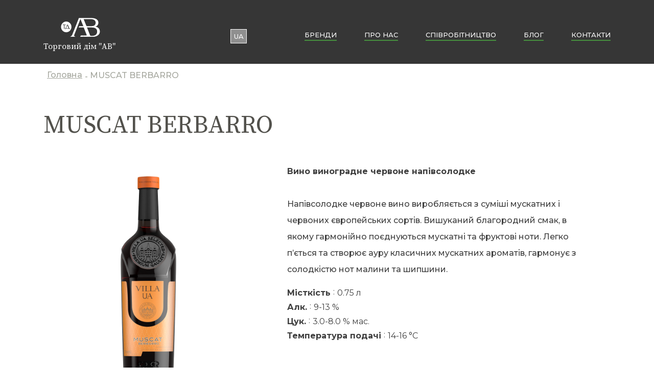

--- FILE ---
content_type: text/html; charset=UTF-8
request_url: https://avtd.com/product/merlot/
body_size: 66380
content:
<!DOCTYPE html>
<html lang="uk">
		<!-- Google Tag Manager -->
<script>(function(w,d,s,l,i){w[l]=w[l]||[];w[l].push({'gtm.start':
new Date().getTime(),event:'gtm.js'});var f=d.getElementsByTagName(s)[0],
j=d.createElement(s),dl=l!='dataLayer'?'&l='+l:'';j.async=true;j.src=
'https://www.googletagmanager.com/gtm.js?id='+i+dl;f.parentNode.insertBefore(j,f);
})(window,document,'script','dataLayer','GTM-MHGXLDXJ');</script>
<!-- End Google Tag Manager -->
	
		<meta http-equiv="Content-Type" content="text/html; charset=UTF-8" />
        <meta name="viewport" content="width=device-width">
		<meta name="theme-color" content="">
		<link rel="stylesheet" href="https://cdnjs.cloudflare.com/ajax/libs/fancybox/3.5.7/jquery.fancybox.min.css" />
		<link rel="stylesheet" type="text/css" href="//cdn.jsdelivr.net/gh/kenwheeler/slick@1.8.1/slick/slick.css"/>
		<link rel="stylesheet" type="text/css" href="//cdn.jsdelivr.net/gh/kenwheeler/slick@1.8.1/slick/slick-theme.css"/>
		<link rel="stylesheet" href="/wp-content/themes/alef/style.css?ver=1769740801">
		<link rel="stylesheet" href="/wp-content/themes/alef/responsive.css?ver=1769740801">
		  <link rel="stylesheet" href="//code.jquery.com/ui/1.12.1/themes/base/jquery-ui.css">
		 <link rel="stylesheet" href="https://cdnjs.cloudflare.com/ajax/libs/animate.css/4.1.1/animate.min.css"/> 
		 <link rel="stylesheet" href="/wp-content/themes/alef/js/slick/slick-theme.css"/> 
	<title>MUSCAT BERBARRO - avtd.com</title>
	<meta name='robots' content='index, follow, max-image-preview:large, max-snippet:-1, max-video-preview:-1' />

	<!-- This site is optimized with the Yoast SEO plugin v21.1 - https://yoast.com/wordpress/plugins/seo/ -->
	<link rel="canonical" href="https://avtd.com/product/merlot/" />
	<meta property="og:locale" content="uk_UA" />
	<meta property="og:type" content="article" />
	<meta property="og:title" content="MUSCAT BERBARRO - avtd.com" />
	<meta property="og:url" content="https://avtd.com/product/merlot/" />
	<meta property="og:site_name" content="avtd.com" />
	<meta property="article:modified_time" content="2022-11-12T21:58:49+00:00" />
	<meta property="og:image" content="https://avtd.com/wp-content/uploads/2022/08/muscat_berbarro.png" />
	<meta property="og:image:width" content="266" />
	<meta property="og:image:height" content="1000" />
	<meta property="og:image:type" content="image/png" />
	<meta name="twitter:card" content="summary_large_image" />
	<meta name="twitter:label1" content="Прибл. час читання" />
	<meta name="twitter:data1" content="1 хвилина" />
	<script type="application/ld+json" class="yoast-schema-graph">{"@context":"https://schema.org","@graph":[{"@type":"WebPage","@id":"https://avtd.com/product/merlot/","url":"https://avtd.com/product/merlot/","name":"MUSCAT BERBARRO - avtd.com","isPartOf":{"@id":"https://avtd.com/#website"},"primaryImageOfPage":{"@id":"https://avtd.com/product/merlot/#primaryimage"},"image":{"@id":"https://avtd.com/product/merlot/#primaryimage"},"thumbnailUrl":"https://avtd.com/wp-content/uploads/2022/08/muscat_berbarro.png","datePublished":"2022-08-28T18:51:45+00:00","dateModified":"2022-11-12T21:58:49+00:00","breadcrumb":{"@id":"https://avtd.com/product/merlot/#breadcrumb"},"inLanguage":"uk","potentialAction":[{"@type":"ReadAction","target":["https://avtd.com/product/merlot/"]}]},{"@type":"ImageObject","inLanguage":"uk","@id":"https://avtd.com/product/merlot/#primaryimage","url":"https://avtd.com/wp-content/uploads/2022/08/muscat_berbarro.png","contentUrl":"https://avtd.com/wp-content/uploads/2022/08/muscat_berbarro.png","width":266,"height":1000},{"@type":"BreadcrumbList","@id":"https://avtd.com/product/merlot/#breadcrumb","itemListElement":[{"@type":"ListItem","position":1,"name":"Головна","item":"https://avtd.com/"},{"@type":"ListItem","position":2,"name":"Товар","item":"https://avtd.com/product/"},{"@type":"ListItem","position":3,"name":"MUSCAT BERBARRO"}]},{"@type":"WebSite","@id":"https://avtd.com/#website","url":"https://avtd.com/","name":"avtd.com","description":"Ещё один сайт на WordPress","potentialAction":[{"@type":"SearchAction","target":{"@type":"EntryPoint","urlTemplate":"https://avtd.com/?s={search_term_string}"},"query-input":"required name=search_term_string"}],"inLanguage":"uk"}]}</script>
	<!-- / Yoast SEO plugin. -->


<link rel="alternate" title="oEmbed (JSON)" type="application/json+oembed" href="https://avtd.com/wp-json/oembed/1.0/embed?url=https%3A%2F%2Favtd.com%2Fproduct%2Fmerlot%2F" />
<link rel="alternate" title="oEmbed (XML)" type="text/xml+oembed" href="https://avtd.com/wp-json/oembed/1.0/embed?url=https%3A%2F%2Favtd.com%2Fproduct%2Fmerlot%2F&#038;format=xml" />
<style id='wp-img-auto-sizes-contain-inline-css' type='text/css'>
img:is([sizes=auto i],[sizes^="auto," i]){contain-intrinsic-size:3000px 1500px}
/*# sourceURL=wp-img-auto-sizes-contain-inline-css */
</style>
<style id='wp-emoji-styles-inline-css' type='text/css'>

	img.wp-smiley, img.emoji {
		display: inline !important;
		border: none !important;
		box-shadow: none !important;
		height: 1em !important;
		width: 1em !important;
		margin: 0 0.07em !important;
		vertical-align: -0.1em !important;
		background: none !important;
		padding: 0 !important;
	}
/*# sourceURL=wp-emoji-styles-inline-css */
</style>
<style id='wp-block-library-inline-css' type='text/css'>
:root{--wp-block-synced-color:#7a00df;--wp-block-synced-color--rgb:122,0,223;--wp-bound-block-color:var(--wp-block-synced-color);--wp-editor-canvas-background:#ddd;--wp-admin-theme-color:#007cba;--wp-admin-theme-color--rgb:0,124,186;--wp-admin-theme-color-darker-10:#006ba1;--wp-admin-theme-color-darker-10--rgb:0,107,160.5;--wp-admin-theme-color-darker-20:#005a87;--wp-admin-theme-color-darker-20--rgb:0,90,135;--wp-admin-border-width-focus:2px}@media (min-resolution:192dpi){:root{--wp-admin-border-width-focus:1.5px}}.wp-element-button{cursor:pointer}:root .has-very-light-gray-background-color{background-color:#eee}:root .has-very-dark-gray-background-color{background-color:#313131}:root .has-very-light-gray-color{color:#eee}:root .has-very-dark-gray-color{color:#313131}:root .has-vivid-green-cyan-to-vivid-cyan-blue-gradient-background{background:linear-gradient(135deg,#00d084,#0693e3)}:root .has-purple-crush-gradient-background{background:linear-gradient(135deg,#34e2e4,#4721fb 50%,#ab1dfe)}:root .has-hazy-dawn-gradient-background{background:linear-gradient(135deg,#faaca8,#dad0ec)}:root .has-subdued-olive-gradient-background{background:linear-gradient(135deg,#fafae1,#67a671)}:root .has-atomic-cream-gradient-background{background:linear-gradient(135deg,#fdd79a,#004a59)}:root .has-nightshade-gradient-background{background:linear-gradient(135deg,#330968,#31cdcf)}:root .has-midnight-gradient-background{background:linear-gradient(135deg,#020381,#2874fc)}:root{--wp--preset--font-size--normal:16px;--wp--preset--font-size--huge:42px}.has-regular-font-size{font-size:1em}.has-larger-font-size{font-size:2.625em}.has-normal-font-size{font-size:var(--wp--preset--font-size--normal)}.has-huge-font-size{font-size:var(--wp--preset--font-size--huge)}.has-text-align-center{text-align:center}.has-text-align-left{text-align:left}.has-text-align-right{text-align:right}.has-fit-text{white-space:nowrap!important}#end-resizable-editor-section{display:none}.aligncenter{clear:both}.items-justified-left{justify-content:flex-start}.items-justified-center{justify-content:center}.items-justified-right{justify-content:flex-end}.items-justified-space-between{justify-content:space-between}.screen-reader-text{border:0;clip-path:inset(50%);height:1px;margin:-1px;overflow:hidden;padding:0;position:absolute;width:1px;word-wrap:normal!important}.screen-reader-text:focus{background-color:#ddd;clip-path:none;color:#444;display:block;font-size:1em;height:auto;left:5px;line-height:normal;padding:15px 23px 14px;text-decoration:none;top:5px;width:auto;z-index:100000}html :where(.has-border-color){border-style:solid}html :where([style*=border-top-color]){border-top-style:solid}html :where([style*=border-right-color]){border-right-style:solid}html :where([style*=border-bottom-color]){border-bottom-style:solid}html :where([style*=border-left-color]){border-left-style:solid}html :where([style*=border-width]){border-style:solid}html :where([style*=border-top-width]){border-top-style:solid}html :where([style*=border-right-width]){border-right-style:solid}html :where([style*=border-bottom-width]){border-bottom-style:solid}html :where([style*=border-left-width]){border-left-style:solid}html :where(img[class*=wp-image-]){height:auto;max-width:100%}:where(figure){margin:0 0 1em}html :where(.is-position-sticky){--wp-admin--admin-bar--position-offset:var(--wp-admin--admin-bar--height,0px)}@media screen and (max-width:600px){html :where(.is-position-sticky){--wp-admin--admin-bar--position-offset:0px}}

/*# sourceURL=wp-block-library-inline-css */
</style><style id='global-styles-inline-css' type='text/css'>
:root{--wp--preset--aspect-ratio--square: 1;--wp--preset--aspect-ratio--4-3: 4/3;--wp--preset--aspect-ratio--3-4: 3/4;--wp--preset--aspect-ratio--3-2: 3/2;--wp--preset--aspect-ratio--2-3: 2/3;--wp--preset--aspect-ratio--16-9: 16/9;--wp--preset--aspect-ratio--9-16: 9/16;--wp--preset--color--black: #000000;--wp--preset--color--cyan-bluish-gray: #abb8c3;--wp--preset--color--white: #ffffff;--wp--preset--color--pale-pink: #f78da7;--wp--preset--color--vivid-red: #cf2e2e;--wp--preset--color--luminous-vivid-orange: #ff6900;--wp--preset--color--luminous-vivid-amber: #fcb900;--wp--preset--color--light-green-cyan: #7bdcb5;--wp--preset--color--vivid-green-cyan: #00d084;--wp--preset--color--pale-cyan-blue: #8ed1fc;--wp--preset--color--vivid-cyan-blue: #0693e3;--wp--preset--color--vivid-purple: #9b51e0;--wp--preset--gradient--vivid-cyan-blue-to-vivid-purple: linear-gradient(135deg,rgb(6,147,227) 0%,rgb(155,81,224) 100%);--wp--preset--gradient--light-green-cyan-to-vivid-green-cyan: linear-gradient(135deg,rgb(122,220,180) 0%,rgb(0,208,130) 100%);--wp--preset--gradient--luminous-vivid-amber-to-luminous-vivid-orange: linear-gradient(135deg,rgb(252,185,0) 0%,rgb(255,105,0) 100%);--wp--preset--gradient--luminous-vivid-orange-to-vivid-red: linear-gradient(135deg,rgb(255,105,0) 0%,rgb(207,46,46) 100%);--wp--preset--gradient--very-light-gray-to-cyan-bluish-gray: linear-gradient(135deg,rgb(238,238,238) 0%,rgb(169,184,195) 100%);--wp--preset--gradient--cool-to-warm-spectrum: linear-gradient(135deg,rgb(74,234,220) 0%,rgb(151,120,209) 20%,rgb(207,42,186) 40%,rgb(238,44,130) 60%,rgb(251,105,98) 80%,rgb(254,248,76) 100%);--wp--preset--gradient--blush-light-purple: linear-gradient(135deg,rgb(255,206,236) 0%,rgb(152,150,240) 100%);--wp--preset--gradient--blush-bordeaux: linear-gradient(135deg,rgb(254,205,165) 0%,rgb(254,45,45) 50%,rgb(107,0,62) 100%);--wp--preset--gradient--luminous-dusk: linear-gradient(135deg,rgb(255,203,112) 0%,rgb(199,81,192) 50%,rgb(65,88,208) 100%);--wp--preset--gradient--pale-ocean: linear-gradient(135deg,rgb(255,245,203) 0%,rgb(182,227,212) 50%,rgb(51,167,181) 100%);--wp--preset--gradient--electric-grass: linear-gradient(135deg,rgb(202,248,128) 0%,rgb(113,206,126) 100%);--wp--preset--gradient--midnight: linear-gradient(135deg,rgb(2,3,129) 0%,rgb(40,116,252) 100%);--wp--preset--font-size--small: 13px;--wp--preset--font-size--medium: 20px;--wp--preset--font-size--large: 36px;--wp--preset--font-size--x-large: 42px;--wp--preset--spacing--20: 0.44rem;--wp--preset--spacing--30: 0.67rem;--wp--preset--spacing--40: 1rem;--wp--preset--spacing--50: 1.5rem;--wp--preset--spacing--60: 2.25rem;--wp--preset--spacing--70: 3.38rem;--wp--preset--spacing--80: 5.06rem;--wp--preset--shadow--natural: 6px 6px 9px rgba(0, 0, 0, 0.2);--wp--preset--shadow--deep: 12px 12px 50px rgba(0, 0, 0, 0.4);--wp--preset--shadow--sharp: 6px 6px 0px rgba(0, 0, 0, 0.2);--wp--preset--shadow--outlined: 6px 6px 0px -3px rgb(255, 255, 255), 6px 6px rgb(0, 0, 0);--wp--preset--shadow--crisp: 6px 6px 0px rgb(0, 0, 0);}:where(.is-layout-flex){gap: 0.5em;}:where(.is-layout-grid){gap: 0.5em;}body .is-layout-flex{display: flex;}.is-layout-flex{flex-wrap: wrap;align-items: center;}.is-layout-flex > :is(*, div){margin: 0;}body .is-layout-grid{display: grid;}.is-layout-grid > :is(*, div){margin: 0;}:where(.wp-block-columns.is-layout-flex){gap: 2em;}:where(.wp-block-columns.is-layout-grid){gap: 2em;}:where(.wp-block-post-template.is-layout-flex){gap: 1.25em;}:where(.wp-block-post-template.is-layout-grid){gap: 1.25em;}.has-black-color{color: var(--wp--preset--color--black) !important;}.has-cyan-bluish-gray-color{color: var(--wp--preset--color--cyan-bluish-gray) !important;}.has-white-color{color: var(--wp--preset--color--white) !important;}.has-pale-pink-color{color: var(--wp--preset--color--pale-pink) !important;}.has-vivid-red-color{color: var(--wp--preset--color--vivid-red) !important;}.has-luminous-vivid-orange-color{color: var(--wp--preset--color--luminous-vivid-orange) !important;}.has-luminous-vivid-amber-color{color: var(--wp--preset--color--luminous-vivid-amber) !important;}.has-light-green-cyan-color{color: var(--wp--preset--color--light-green-cyan) !important;}.has-vivid-green-cyan-color{color: var(--wp--preset--color--vivid-green-cyan) !important;}.has-pale-cyan-blue-color{color: var(--wp--preset--color--pale-cyan-blue) !important;}.has-vivid-cyan-blue-color{color: var(--wp--preset--color--vivid-cyan-blue) !important;}.has-vivid-purple-color{color: var(--wp--preset--color--vivid-purple) !important;}.has-black-background-color{background-color: var(--wp--preset--color--black) !important;}.has-cyan-bluish-gray-background-color{background-color: var(--wp--preset--color--cyan-bluish-gray) !important;}.has-white-background-color{background-color: var(--wp--preset--color--white) !important;}.has-pale-pink-background-color{background-color: var(--wp--preset--color--pale-pink) !important;}.has-vivid-red-background-color{background-color: var(--wp--preset--color--vivid-red) !important;}.has-luminous-vivid-orange-background-color{background-color: var(--wp--preset--color--luminous-vivid-orange) !important;}.has-luminous-vivid-amber-background-color{background-color: var(--wp--preset--color--luminous-vivid-amber) !important;}.has-light-green-cyan-background-color{background-color: var(--wp--preset--color--light-green-cyan) !important;}.has-vivid-green-cyan-background-color{background-color: var(--wp--preset--color--vivid-green-cyan) !important;}.has-pale-cyan-blue-background-color{background-color: var(--wp--preset--color--pale-cyan-blue) !important;}.has-vivid-cyan-blue-background-color{background-color: var(--wp--preset--color--vivid-cyan-blue) !important;}.has-vivid-purple-background-color{background-color: var(--wp--preset--color--vivid-purple) !important;}.has-black-border-color{border-color: var(--wp--preset--color--black) !important;}.has-cyan-bluish-gray-border-color{border-color: var(--wp--preset--color--cyan-bluish-gray) !important;}.has-white-border-color{border-color: var(--wp--preset--color--white) !important;}.has-pale-pink-border-color{border-color: var(--wp--preset--color--pale-pink) !important;}.has-vivid-red-border-color{border-color: var(--wp--preset--color--vivid-red) !important;}.has-luminous-vivid-orange-border-color{border-color: var(--wp--preset--color--luminous-vivid-orange) !important;}.has-luminous-vivid-amber-border-color{border-color: var(--wp--preset--color--luminous-vivid-amber) !important;}.has-light-green-cyan-border-color{border-color: var(--wp--preset--color--light-green-cyan) !important;}.has-vivid-green-cyan-border-color{border-color: var(--wp--preset--color--vivid-green-cyan) !important;}.has-pale-cyan-blue-border-color{border-color: var(--wp--preset--color--pale-cyan-blue) !important;}.has-vivid-cyan-blue-border-color{border-color: var(--wp--preset--color--vivid-cyan-blue) !important;}.has-vivid-purple-border-color{border-color: var(--wp--preset--color--vivid-purple) !important;}.has-vivid-cyan-blue-to-vivid-purple-gradient-background{background: var(--wp--preset--gradient--vivid-cyan-blue-to-vivid-purple) !important;}.has-light-green-cyan-to-vivid-green-cyan-gradient-background{background: var(--wp--preset--gradient--light-green-cyan-to-vivid-green-cyan) !important;}.has-luminous-vivid-amber-to-luminous-vivid-orange-gradient-background{background: var(--wp--preset--gradient--luminous-vivid-amber-to-luminous-vivid-orange) !important;}.has-luminous-vivid-orange-to-vivid-red-gradient-background{background: var(--wp--preset--gradient--luminous-vivid-orange-to-vivid-red) !important;}.has-very-light-gray-to-cyan-bluish-gray-gradient-background{background: var(--wp--preset--gradient--very-light-gray-to-cyan-bluish-gray) !important;}.has-cool-to-warm-spectrum-gradient-background{background: var(--wp--preset--gradient--cool-to-warm-spectrum) !important;}.has-blush-light-purple-gradient-background{background: var(--wp--preset--gradient--blush-light-purple) !important;}.has-blush-bordeaux-gradient-background{background: var(--wp--preset--gradient--blush-bordeaux) !important;}.has-luminous-dusk-gradient-background{background: var(--wp--preset--gradient--luminous-dusk) !important;}.has-pale-ocean-gradient-background{background: var(--wp--preset--gradient--pale-ocean) !important;}.has-electric-grass-gradient-background{background: var(--wp--preset--gradient--electric-grass) !important;}.has-midnight-gradient-background{background: var(--wp--preset--gradient--midnight) !important;}.has-small-font-size{font-size: var(--wp--preset--font-size--small) !important;}.has-medium-font-size{font-size: var(--wp--preset--font-size--medium) !important;}.has-large-font-size{font-size: var(--wp--preset--font-size--large) !important;}.has-x-large-font-size{font-size: var(--wp--preset--font-size--x-large) !important;}
/*# sourceURL=global-styles-inline-css */
</style>

<style id='classic-theme-styles-inline-css' type='text/css'>
/*! This file is auto-generated */
.wp-block-button__link{color:#fff;background-color:#32373c;border-radius:9999px;box-shadow:none;text-decoration:none;padding:calc(.667em + 2px) calc(1.333em + 2px);font-size:1.125em}.wp-block-file__button{background:#32373c;color:#fff;text-decoration:none}
/*# sourceURL=/wp-includes/css/classic-themes.min.css */
</style>
<link rel='stylesheet' id='contact-form-7-css' href='https://avtd.com/wp-content/plugins/contact-form-7/includes/css/styles.css?ver=5.6.4' type='text/css' media='all' />
<link rel='stylesheet' id='wpglobus-css' href='https://avtd.com/wp-content/plugins/wpglobus/includes/css/wpglobus.css?ver=2.12.2' type='text/css' media='all' />
<script type="text/javascript" src="https://avtd.com/wp-includes/js/jquery/jquery.min.js?ver=3.7.1" id="jquery-core-js"></script>
<script type="text/javascript" src="https://avtd.com/wp-includes/js/jquery/jquery-migrate.min.js?ver=3.4.1" id="jquery-migrate-js"></script>
<script type="text/javascript" id="utils-js-extra">
/* <![CDATA[ */
var userSettings = {"url":"/","uid":"0","time":"1769740801","secure":"1"};
//# sourceURL=utils-js-extra
/* ]]> */
</script>
<script type="text/javascript" src="https://avtd.com/wp-includes/js/utils.min.js?ver=6.9" id="utils-js"></script>
<link rel="https://api.w.org/" href="https://avtd.com/wp-json/" /><link rel="EditURI" type="application/rsd+xml" title="RSD" href="https://avtd.com/xmlrpc.php?rsd" />
<meta name="generator" content="WordPress 6.9" />
<link rel='shortlink' href='https://avtd.com/?p=316' />
	<link rel="apple-touch-icon" sizes="57x57" href="https://avtd.com/wp-content/themes/alef/image/favicon/apple-icon-57x57.png">
	<link rel="apple-touch-icon" sizes="60x60" href="https://avtd.com/wp-content/themes/alef/image/favicon/apple-icon-60x60.png">
	<link rel="apple-touch-icon" sizes="72x72" href="https://avtd.com/wp-content/themes/alef/image/favicon/apple-icon-72x72.png">
	<link rel="apple-touch-icon" sizes="76x76" href="https://avtd.com/wp-content/themes/alef/image/favicon/apple-icon-76x76.png">
	<link rel="apple-touch-icon" sizes="114x114" href="https://avtd.com/wp-content/themes/alef/image/favicon/apple-icon-114x114.png">
	<link rel="apple-touch-icon" sizes="120x120" href="https://avtd.com/wp-content/themes/alef/image/favicon/apple-icon-120x120.png">
	<link rel="apple-touch-icon" sizes="144x144" href="https://avtd.com/wp-content/themes/alef/image/favicon/apple-icon-144x144.png">
	<link rel="apple-touch-icon" sizes="152x152" href="https://avtd.com/wp-content/themes/alef/image/favicon/apple-icon-152x152.png">
	<link rel="apple-touch-icon" sizes="180x180" href="https://avtd.com/wp-content/themes/alef/image/favicon/apple-icon-180x180.png">
	<link rel="icon" type="image/png" href="https://avtd.com/wp-content/themes/alef/image/favicon/favicon-32x32.png" sizes="32x32">
	<link rel="icon" type="image/png" href="https://avtd.com/wp-content/themes/alef/image/favicon/android-icon-192x192.png" sizes="192x192">
	<link rel="icon" type="image/png" href="https://avtd.com/wp-content/themes/alef/image/favicon/favicon-96x96.png" sizes="96x96">
	<link rel="icon" type="image/png" href="https://avtd.com/wp-content/themes/alef/image/favicon/favicon-16x16.png" sizes="16x16">
	<link rel="manifest" href="https://avtd.com/wp-content/themes/alef/image/favicon/manifest.json">
	<meta name="msapplication-TileColor" content="#da532c">
	<meta name="msapplication-TileImage" content="https://avtd.com/wp-content/themes/alef/image/favicon/ms-icon-144x144.png">
	<meta name="theme-color" content="#ffffff">
			<style media="screen">
				.wpglobus_flag_uk{background-image:url(https://avtd.com/wp-content/plugins/wpglobus/flags/ua.png)}
.wpglobus_flag_en{background-image:url(https://avtd.com/wp-content/plugins/wpglobus/flags/us.png)}
.wpglobus_flag_pl{background-image:url(https://avtd.com/wp-content/plugins/wpglobus/flags/pl.png)}
			</style>
			<link rel="alternate" hreflang="x-default" href="https://avtd.com/product/merlot/" /><link rel="alternate" hreflang="en-US" href="https://avtd.com/en/product/merlot/" /><link rel="alternate" hreflang="pl-PL" href="https://avtd.com/pl/product/merlot/" /><link rel="icon" href="https://avtd.com/wp-content/uploads/2024/01/cropped-Dyzajn-bez-nazvanyya-32x32.png" sizes="32x32" />
<link rel="icon" href="https://avtd.com/wp-content/uploads/2024/01/cropped-Dyzajn-bez-nazvanyya-192x192.png" sizes="192x192" />
<link rel="apple-touch-icon" href="https://avtd.com/wp-content/uploads/2024/01/cropped-Dyzajn-bez-nazvanyya-180x180.png" />
<meta name="msapplication-TileImage" content="https://avtd.com/wp-content/uploads/2024/01/cropped-Dyzajn-bez-nazvanyya-270x270.png" />
		<!-- blah blah -->
		<link rel="preconnect" href="https://fonts.googleapis.com">
<link rel="preconnect" href="https://fonts.gstatic.com" crossorigin>
<link href="https://fonts.googleapis.com/css2?family=Montserrat:wght@400;500;600;700;800;900&display=swap" rel="stylesheet">	
<link href="https://fonts.googleapis.com/css2?family=Source+Serif+Pro:wght@300;400;600;700;900&display=swap" rel="stylesheet">

	</head>
	<body class="wp-singular product-template-default single single-product postid-316 wp-theme-alef">
		<!-- Google Tag Manager (noscript) -->
<noscript><iframe src="https://www.googletagmanager.com/ns.html?id=GTM-MHGXLDXJ"
height="0" width="0" style="display:none;visibility:hidden"></iframe></noscript>
<!-- End Google Tag Manager (noscript) -->

<input type="checkbox" id="nav-toggle" hidden="">
<nav class="nav">
		<label for="nav-toggle" class="close_menu">
				<span></span>
				<span></span>
				</label>
		<div class="menu-top_menu-container"><ul id="menu-top_menu" class="menu"><li id="menu-item-23" class="menu-item menu-item-type-post_type menu-item-object-page menu-item-23"><a href="https://avtd.com/brendy/">Бренди</a></li>
<li id="menu-item-22" class="menu-item menu-item-type-post_type menu-item-object-page menu-item-22"><a href="https://avtd.com/pro-nas/">Про нас</a></li>
<li id="menu-item-300" class="menu-item menu-item-type-custom menu-item-object-custom menu-item-300"><a href="https://avtd.com/pro-nas/#niz_about_serr">Cпівробітництво</a></li>
<li id="menu-item-24" class="menu-item menu-item-type-taxonomy menu-item-object-category menu-item-24"><a href="https://avtd.com/category/blog/">Блог</a></li>
<li id="menu-item-20" class="menu-item menu-item-type-post_type menu-item-object-page menu-item-20"><a href="https://avtd.com/kontakty/">Контакти</a></li>
</ul></div>	</nav>
 <main role="main">
<header>
	<div class="cont">
		<div class="top_header">
			<div class="lf_red">
				<a href="/">
			<img src="/wp-content/themes/alef/image/LOGO.svg" alt="">
			<span>Торговий дім "АВ"</span>			
			
			</a>
			</div>
			<div class="rg_red">
				<div class="lang"><div class="lang_twoo"><span>
		<div class="wpglobus-selector-box">  <a  class="wpglobus-current-language">ua</a><a href="https://avtd.com/en/product/merlot/" >en</a><a href="https://avtd.com/pl/product/merlot/" >pl</a>	  
   </div>  		
			</span></div></div>
		
		
				<div class="menu">
					<div class="menu-top_menu-container"><ul id="menu-top_menu-1" class="menu"><li class="menu-item menu-item-type-post_type menu-item-object-page menu-item-23"><a href="https://avtd.com/brendy/">Бренди</a></li>
<li class="menu-item menu-item-type-post_type menu-item-object-page menu-item-22"><a href="https://avtd.com/pro-nas/">Про нас</a></li>
<li class="menu-item menu-item-type-custom menu-item-object-custom menu-item-300"><a href="https://avtd.com/pro-nas/#niz_about_serr">Cпівробітництво</a></li>
<li class="menu-item menu-item-type-taxonomy menu-item-object-category menu-item-24"><a href="https://avtd.com/category/blog/">Блог</a></li>
<li class="menu-item menu-item-type-post_type menu-item-object-page menu-item-20"><a href="https://avtd.com/kontakty/">Контакти</a></li>
</ul></div>				</div>
				<label for="nav-toggle" class="mob burg">
				<span></span>
				<span></span>
				<span></span>
				</label>
			</div>
		</div>
	</div>
	</header>
	

	

		<!-- end header --><section class="bred">
		<div class="row">
			<div class="cont">
						<p id="breadcrumbs"><span><span><a href="https://avtd.com/">Головна</a></span> - <span class="breadcrumb_last" aria-current="page">MUSCAT BERBARRO</span></span></p>			</div>
		</div>
</section>
<section class="top_tovar">
	<div class="cont">
		<div class="h1">MUSCAT BERBARRO</div>
		<div class="bl_top_tov">
			<div class="lf">
				<div class="bl_kart_lf"><img src="https://avtd.com/wp-content/uploads/2022/08/muscat_berbarro.png" alt=""></div>
			</div>
			<div class="rg">
				<div class="opis_tov"><p><strong>Вино виноградне червоне напівсолодке</strong></p>
<p>Напівсолодке червоне вино виробляється з суміші мускатних і червоних європейських сортів. Вишуканий благородний смак, в якому гармонійно поєднуються мускатні та фруктові ноти. Легко п’ється та створює ауру класичних мускатних ароматів, гармонує з солодкістю нот малини та шипшини.</p>
</div>
				<div class="char">
															<div class="bl_har">
						<div class="on_har">Місткість</div>:
						<div class="two_har">0.75 л</div>
					</div>
										<div class="bl_har">
						<div class="on_har">Алк.</div>:
						<div class="two_har">9-13 %</div>
					</div>
										<div class="bl_har">
						<div class="on_har">Цук.</div>:
						<div class="two_har">3.0-8.0 % мас.</div>
					</div>
										<div class="bl_har">
						<div class="on_har">Температура подачі</div>:
						<div class="two_har">14-16 °C</div>
					</div>
														</div>
			</div>
		</div>
	</div>
</section>
<section class="big_img_brend">
	<div class="cont" style="background-image:url('https://avtd.com/wp-content/uploads/2022/10/Villa_Ua_1110x330_violet.png');"></div>
</section>
<section class="on_tovar">
	<div class="cont">
		<div class="bl_terrr">Ще з цієї колекції</div>
		<div class="bl_on_tov" id="morree">
					<div class="ontov" >
			<a href="https://avtd.com/product/chardonnay-3/">
				<div class="bl_img"><img src="https://avtd.com/wp-content/uploads/2022/08/chardonnay.png" alt=""></div>
				<span class="titil_tov">CHARDONNAY</span>
				<span class="more_t">...</span>
				</a>
			</div>
						<div class="ontov" >
			<a href="https://avtd.com/product/shateau-baron/">
				<div class="bl_img"><img src="https://avtd.com/wp-content/uploads/2022/08/shato_baron.png" alt=""></div>
				<span class="titil_tov">SHATEAU BARON</span>
				<span class="more_t">...</span>
				</a>
			</div>
						<div class="ontov" >
			<a href="https://avtd.com/product/traminer-blanc/">
				<div class="bl_img"><img src="https://avtd.com/wp-content/uploads/2022/08/traminer_blanc.png" alt=""></div>
				<span class="titil_tov">TRAMINER BLANC</span>
				<span class="more_t">...</span>
				</a>
			</div>
						<div class="ontov" >
			<a href="https://avtd.com/product/cabernet/">
				<div class="bl_img"><img src="https://avtd.com/wp-content/uploads/2022/08/cabernet.png" alt=""></div>
				<span class="titil_tov">CABERNET</span>
				<span class="more_t">...</span>
				</a>
			</div>
						<div class="ontov" >
			<a href="https://avtd.com/product/merlot-2/">
				<div class="bl_img"><img src="https://avtd.com/wp-content/uploads/2022/09/merlot-1.png" alt=""></div>
				<span class="titil_tov">MERLOT</span>
				<span class="more_t">...</span>
				</a>
			</div>
						<div class="ontov" >
			<a href="https://avtd.com/product/shevalie-rouge/">
				<div class="bl_img"><img src="https://avtd.com/wp-content/uploads/2022/08/Shevalie_rouge.png" alt=""></div>
				<span class="titil_tov">SHEVALIE ROUGE</span>
				<span class="more_t">...</span>
				</a>
			</div>
						<div class="ontov" >
			<a href="https://avtd.com/product/pinot-noir/">
				<div class="bl_img"><img src="https://avtd.com/wp-content/uploads/2022/08/Pinot_Noir.png" alt=""></div>
				<span class="titil_tov">PINOT NOIR</span>
				<span class="more_t">...</span>
				</a>
			</div>
						<div class="ontov" >
			<a href="https://avtd.com/product/muscat-marbel/">
				<div class="bl_img"><img src="https://avtd.com/wp-content/uploads/2022/08/muscat_marbel.png" alt=""></div>
				<span class="titil_tov">MUSCAT MARBEL</span>
				<span class="more_t">...</span>
				</a>
			</div>
						<div class="ontov" >
			<a href="https://avtd.com/product/muscat-riviera/">
				<div class="bl_img"><img src="https://avtd.com/wp-content/uploads/2022/08/muscat_riviera.png" alt=""></div>
				<span class="titil_tov">MUSCAT RIVIERA</span>
				<span class="more_t">...</span>
				</a>
			</div>
					</div>
		</div>
	</div>
</section>
<footer>
	
		<div class="top_foot">
		<div class="cont">
		<div class="on_foot">
			<div class="logo">
			<img src="/wp-content/themes/alef/image/LOGO.svg" alt="" style="width: 100px;height: 50px;">
			<span>Торговий дім <br/>"АВ"</span>
			</div>
			<div class="on_opis">Це сильний та досвідчений дистрибутор алкогольних брендів преміум класу в Україні, з перевіреною часом репутацією. Взаємовигідні, партнерскі стосунки с кожним
клієнтом – є основою нашого бізнесу.</div>
			<div class="on_opistwo">Наш портфель брендів: VILLA UA, GREENDAY, HELSINKI, ADJARI та iнші.</div>
		</div>
		<div class="on_foot">
			<div class="titl_foot">Інформація</div>
			<div class="bl_m"><div class="menu-top_menu-container"><ul id="menu-top_menu-2" class="menu"><li class="menu-item menu-item-type-post_type menu-item-object-page menu-item-23"><a href="https://avtd.com/brendy/">Бренди</a></li>
<li class="menu-item menu-item-type-post_type menu-item-object-page menu-item-22"><a href="https://avtd.com/pro-nas/">Про нас</a></li>
<li class="menu-item menu-item-type-custom menu-item-object-custom menu-item-300"><a href="https://avtd.com/pro-nas/#niz_about_serr">Cпівробітництво</a></li>
<li class="menu-item menu-item-type-taxonomy menu-item-object-category menu-item-24"><a href="https://avtd.com/category/blog/">Блог</a></li>
<li class="menu-item menu-item-type-post_type menu-item-object-page menu-item-20"><a href="https://avtd.com/kontakty/">Контакти</a></li>
</ul></div></div>
		</div>
		<div class="on_foot">
			<div class="titl_foot">Наші контакти</div>
			<div class="bl_m konytt">
				
				<div class="blonadrr"><img src="/wp-content/themes/alef/image/211660_email_icon 1.svg" alt=""><a href="mailto:info@tdav.net.ua;">info@tdav.net.ua</a></div>
				<!-- <div class="blonadrr"><img src="/wp-content/themes/alef/image/352510_local_phone_icon 1.svg" alt=""><a href="tel:097 341 55 10">097 341 55 10</a></div> -->
			</div>
		</div>
		</div>
		</div>
		<div class="niz_foot">
		<div class="cont">
		<div class="cop">TDAV 2026</div>
		<div class="ipr"><span>Розробка сайту</span><a href="https://i-pr.com.ua/" target="_blank">IPR</a></div>
		</div>
		</div>
	</div>
</footer>
<style>
    .section__infoBlock {
        background: #fff;
    }

    .footer__infoBlock svg {
        max-width: 100%;
        height: auto;
        padding-top: 14px;
        padding-bottom: 10px;
    }
</style>
<section class="section__infoBlock">
    <div class="cont">
        <div class="footer__infoBlock">
            <svg width="1890" height="67" viewBox="0 0 1890 67" fill="none" xmlns="http://www.w3.org/2000/svg">
                <path d="M0.607 57V4.401H6.214V27.363H21.611V4.401H27.129V57H21.611V31.635H6.214V57H0.607ZM34.0557 57L45.7147 4.401H52.9237L64.4047 57H58.3527L55.5047 44.807H42.5997L39.9297 57H34.0557ZM42.7777 41.692H55.4157L49.1857 11.254L42.7777 41.692ZM66.816 66.523V53.262H71.177C72.4824 53.1433 73.58 52.4907 74.47 51.304C75.36 50.1173 75.9237 48.189 76.161 45.519C76.339 43.0863 76.5467 40.4757 76.784 37.687C77.0214 34.8983 77.2587 32.08 77.496 29.232C77.7334 26.3247 77.941 23.447 78.119 20.599C78.3564 17.6917 78.564 14.8733 78.742 12.144C78.92 9.35533 79.098 6.77433 79.276 4.401H102.505V53.262H110.337V66.523H105.531V57.89H71.622V66.523H66.816ZM79.365 53.262H96.898V8.495H84.616C84.1414 14.6063 83.6964 20.6583 83.281 26.651C82.8657 32.6437 82.4207 38.666 81.946 44.718C81.8274 46.142 81.6197 47.7143 81.323 49.435C81.0264 51.1557 80.3737 52.4313 79.365 53.262ZM117.767 57V4.401H124.353L135.745 47.21L147.404 4.401H153.723V57H148.739V14.458L137.792 57H133.787L122.84 14.458V57H117.767ZM164.961 57V4.401H170.568V57H164.961ZM181.736 57V4.401H198.023C201.049 4.401 203.482 5.113 205.321 6.537C207.16 7.90166 208.08 10.097 208.08 13.123V22.824C208.08 24.8413 207.783 26.74 207.19 28.52C206.597 30.2407 205.499 31.635 203.897 32.703C202.295 33.771 199.981 34.305 196.955 34.305H187.521V57H181.736ZM187.521 31.012H195.264C197.637 31.012 199.417 30.3 200.604 28.876C201.85 27.3927 202.473 25.138 202.473 22.112V15.259C202.473 12.6483 201.909 10.7497 200.782 9.563C199.655 8.317 198.29 7.694 196.688 7.694H187.521V31.012ZM216.154 57V4.401H221.761V27.363H237.158V4.401H242.676V57H237.158V31.635H221.761V57H216.154ZM253.875 57V4.401H276.57V8.406H259.66V27.274H273.188V31.724H259.66V52.995H276.57V57H253.875ZM300.721 57V4.401H317.008C319.916 4.401 322.289 5.113 324.128 6.537C325.968 7.90166 326.887 10.097 326.887 13.123V19.531C326.887 21.1923 326.65 22.6757 326.175 23.981C325.701 25.227 325.048 26.2357 324.217 27.007C323.387 27.8377 322.378 28.4013 321.191 28.698C320.064 28.9353 319.115 29.0837 318.343 29.143V28.965C319.53 28.965 320.657 29.1133 321.725 29.41C322.853 29.6473 323.802 30.1517 324.573 30.923C325.463 31.7537 326.146 32.8217 326.62 34.127C327.154 35.373 327.421 36.8563 327.421 38.577V46.231C327.421 49.1977 326.947 51.4523 325.997 52.995C325.048 54.5377 323.713 55.6057 321.992 56.199C320.331 56.733 318.343 57 316.029 57H300.721ZM306.328 53.796H315.05C316.415 53.796 317.602 53.618 318.61 53.262C319.619 52.8467 320.39 52.0753 320.924 50.948C321.518 49.7613 321.814 48.0407 321.814 45.786V38.577C321.814 35.729 321.073 33.86 319.589 32.97C318.165 32.0207 316.385 31.546 314.249 31.546H306.328V53.796ZM306.328 27.808H314.071C316.445 27.808 318.254 27.1553 319.5 25.85C320.806 24.5447 321.458 22.646 321.458 20.154V14.102C321.458 11.9067 320.865 10.3047 319.678 9.296C318.551 8.228 317.157 7.694 315.495 7.694H306.328V27.808ZM332.326 57L346.21 29.766L332.771 4.401H339.179L351.105 28.164H353.686V4.49H359.382V28.164H361.963L373.8 4.401H380.297L366.858 29.766L380.742 57H374.334L362.052 31.546H359.382V57H353.686V31.546H351.016L338.645 57H332.326ZM386.853 57V4.401H391.926V45.519L408.391 4.401H413.464V57H408.391V17.306L392.015 57H386.853ZM424.661 57V4.401H440.948C443.855 4.401 446.228 5.113 448.068 6.537C449.907 7.90166 450.827 10.097 450.827 13.123V19.531C450.827 21.1923 450.589 22.6757 450.115 23.981C449.64 25.227 448.987 26.2357 448.157 27.007C447.326 27.8377 446.317 28.4013 445.131 28.698C444.003 28.9353 443.054 29.0837 442.283 29.143V28.965C443.469 28.965 444.597 29.1133 445.665 29.41C446.792 29.6473 447.741 30.1517 448.513 30.923C449.403 31.7537 450.085 32.8217 450.56 34.127C451.094 35.373 451.361 36.8563 451.361 38.577V46.231C451.361 49.1977 450.886 51.4523 449.937 52.995C448.987 54.5377 447.652 55.6057 445.932 56.199C444.27 56.733 442.283 57 439.969 57H424.661ZM430.268 53.796H438.99C440.354 53.796 441.541 53.618 442.55 53.262C443.558 52.8467 444.33 52.0753 444.864 50.948C445.457 49.7613 445.754 48.0407 445.754 45.786V38.577C445.754 35.729 445.012 33.86 443.529 32.97C442.105 32.0207 440.325 31.546 438.189 31.546H430.268V53.796ZM430.268 27.808H438.011C440.384 27.808 442.194 27.1553 443.44 25.85C444.745 24.5447 445.398 22.646 445.398 20.154V14.102C445.398 11.9067 444.804 10.3047 443.618 9.296C442.49 8.228 441.096 7.694 439.435 7.694H430.268V27.808ZM457.066 57L468.725 4.401H475.934L487.415 57H481.363L478.515 44.807H465.61L462.94 57H457.066ZM465.788 41.692H478.426L472.196 11.254L465.788 41.692ZM494.366 57V4.401H499.973V27.363H515.37V4.401H520.888V57H515.37V31.635H499.973V57H494.366ZM532.086 57V4.401H537.693V27.363H553.09V4.401H558.608V57H553.09V31.635H537.693V57H532.086ZM595.439 57H589.654V32.792H583.246C581.585 32.792 580.369 33.4743 579.597 34.839C578.885 36.1443 578.292 37.6277 577.817 39.289L573.011 57H566.781L572.21 38.933C572.922 36.3817 573.753 34.5127 574.702 33.326C575.652 32.08 577.076 31.3977 578.974 31.279V31.368C575.889 31.2493 573.427 30.3593 571.587 28.698C569.807 27.0367 568.917 24.693 568.917 21.667V13.123C568.917 10.097 569.837 7.90166 571.676 6.537C573.575 5.113 575.978 4.401 578.885 4.401H595.439V57ZM589.654 28.787V7.694H580.754C578.618 7.694 577.016 8.228 575.948 9.296C574.94 10.3047 574.435 11.9067 574.435 14.102V21.222C574.435 23.714 574.999 25.6127 576.126 26.918C577.254 28.164 579.152 28.787 581.822 28.787H589.654ZM618.814 57L630.473 4.401H637.682L649.163 57H643.111L640.263 44.807H627.358L624.688 57H618.814ZM627.536 41.692H640.174L633.944 11.254L627.536 41.692ZM651.93 57V53.796C653.057 53.796 654.036 53.262 654.867 52.194C655.698 51.0667 656.172 49.4053 656.291 47.21L659.228 4.401H684.326V57H678.719V8.495H664.746L661.809 48.723C661.75 49.5537 661.631 50.4437 661.453 51.393C661.334 52.283 661.067 53.1433 660.652 53.974C660.237 54.7453 659.584 55.4277 658.694 56.021C657.863 56.6143 656.706 56.9407 655.223 57H651.93ZM693.747 57V4.401H699.354V28.253H702.647L715.018 4.401H721.159L707.898 29.766L721.604 57H715.285L703.003 32.258H699.354V57H693.747ZM739.491 58.068C736.939 58.068 734.685 57.7713 732.727 57.178C730.769 56.5847 729.196 55.3683 728.01 53.529C726.882 51.6303 726.319 48.7823 726.319 44.985V15.348C726.319 12.0253 726.882 9.53333 728.01 7.872C729.196 6.21066 730.798 5.113 732.816 4.579C734.833 3.98566 737.117 3.689 739.669 3.689C742.22 3.689 744.475 3.98566 746.433 4.579C748.45 5.17233 750.022 6.29966 751.15 7.961C752.336 9.62233 752.93 12.0847 752.93 15.348V44.896C752.93 48.7527 752.336 51.6303 751.15 53.529C750.022 55.3683 748.45 56.5847 746.433 57.178C744.475 57.7713 742.161 58.068 739.491 58.068ZM739.58 54.597C741.122 54.597 742.457 54.419 743.585 54.063C744.771 53.6477 745.691 52.8763 746.344 51.749C746.996 50.5623 747.323 48.812 747.323 46.498V15.348C747.323 13.034 746.996 11.3133 746.344 10.186C745.691 8.99933 744.771 8.228 743.585 7.872C742.398 7.45666 741.063 7.249 739.58 7.249C738.037 7.249 736.672 7.45666 735.486 7.872C734.358 8.228 733.468 8.99933 732.816 10.186C732.163 11.3133 731.837 13.034 731.837 15.348V46.498C731.837 48.812 732.163 50.5623 732.816 51.749C733.468 52.8763 734.358 53.6477 735.486 54.063C736.672 54.419 738.037 54.597 739.58 54.597ZM763.365 57V4.401H786.238V8.495H769.15V57H763.365ZM803.199 58.068C800.647 58.068 798.393 57.7713 796.435 57.178C794.477 56.5847 792.904 55.3683 791.718 53.529C790.59 51.6303 790.027 48.7823 790.027 44.985V15.348C790.027 12.0253 790.59 9.53333 791.718 7.872C792.904 6.21066 794.506 5.113 796.524 4.579C798.541 3.98566 800.825 3.689 803.377 3.689C805.928 3.689 808.183 3.98566 810.141 4.579C812.158 5.17233 813.73 6.29966 814.858 7.961C816.044 9.62233 816.638 12.0847 816.638 15.348V44.896C816.638 48.7527 816.044 51.6303 814.858 53.529C813.73 55.3683 812.158 56.5847 810.141 57.178C808.183 57.7713 805.869 58.068 803.199 58.068ZM803.288 54.597C804.83 54.597 806.165 54.419 807.293 54.063C808.479 53.6477 809.399 52.8763 810.052 51.749C810.704 50.5623 811.031 48.812 811.031 46.498V15.348C811.031 13.034 810.704 11.3133 810.052 10.186C809.399 8.99933 808.479 8.228 807.293 7.872C806.106 7.45666 804.771 7.249 803.288 7.249C801.745 7.249 800.38 7.45666 799.194 7.872C798.066 8.228 797.176 8.99933 796.524 10.186C795.871 11.3133 795.545 13.034 795.545 15.348V46.498C795.545 48.812 795.871 50.5623 796.524 51.749C797.176 52.8763 798.066 53.6477 799.194 54.063C800.38 54.419 801.745 54.597 803.288 54.597ZM822.89 57V53.796C824.017 53.796 824.996 53.262 825.827 52.194C826.657 51.0667 827.132 49.4053 827.251 47.21L830.188 4.401H855.286V57H849.679V8.495H835.706L832.769 48.723C832.709 49.5537 832.591 50.4437 832.413 51.393C832.294 52.283 832.027 53.1433 831.612 53.974C831.196 54.7453 830.544 55.4277 829.654 56.021C828.823 56.6143 827.666 56.9407 826.183 57H822.89ZM894.255 58.068C891.703 58.068 889.419 57.7713 887.402 57.178C885.384 56.5847 883.782 55.3387 882.596 53.44C881.409 51.5413 880.816 48.6637 880.816 44.807V31.635H868.534V57H862.838V4.401H868.534V27.363H880.816V15.526C880.816 12.144 881.409 9.62233 882.596 7.961C883.782 6.24033 885.384 5.113 887.402 4.579C889.419 3.98566 891.733 3.689 894.344 3.689C897.014 3.689 899.328 3.98566 901.286 4.579C903.303 5.17233 904.875 6.32933 906.003 8.05C907.13 9.71133 907.694 12.2033 907.694 15.526V44.807C907.694 48.723 907.13 51.6303 906.003 53.529C904.875 55.3683 903.303 56.5847 901.286 57.178C899.268 57.7713 896.925 58.068 894.255 58.068ZM894.344 54.597C895.827 54.597 897.132 54.419 898.26 54.063C899.446 53.707 900.366 52.9653 901.019 51.838C901.671 50.7107 901.998 49.0197 901.998 46.765V15.081C901.998 12.8263 901.671 11.165 901.019 10.097C900.366 8.96967 899.446 8.228 898.26 7.872C897.132 7.45666 895.827 7.249 894.344 7.249C892.86 7.249 891.525 7.45666 890.339 7.872C889.211 8.228 888.321 8.96967 887.669 10.097C887.016 11.165 886.69 12.8263 886.69 15.081V46.765C886.69 49.0197 887.016 50.7107 887.669 51.838C888.321 52.9653 889.211 53.707 890.339 54.063C891.525 54.419 892.86 54.597 894.344 54.597ZM933.456 57V4.401H939.241V52.995H953.303V4.401H959.088V52.995H973.061V4.401H978.935V57H933.456ZM990.124 57V4.401H995.731V28.253H999.024L1011.39 4.401H1017.54L1004.27 29.766L1017.98 57H1011.66L999.38 32.258H995.731V57H990.124ZM1023.59 57V4.401H1029.19V57H1023.59ZM1035.82 66.523V53.262H1040.18C1041.49 53.1433 1042.58 52.4907 1043.47 51.304C1044.36 50.1173 1044.93 48.189 1045.17 45.519C1045.34 43.0863 1045.55 40.4757 1045.79 37.687C1046.03 34.8983 1046.26 32.08 1046.5 29.232C1046.74 26.3247 1046.95 23.447 1047.12 20.599C1047.36 17.6917 1047.57 14.8733 1047.75 12.144C1047.92 9.35533 1048.1 6.77433 1048.28 4.401H1071.51V53.262H1079.34V66.523H1074.54V57.89H1040.63V66.523H1035.82ZM1048.37 53.262H1065.9V8.495H1053.62C1053.15 14.6063 1052.7 20.6583 1052.29 26.651C1051.87 32.6437 1051.43 38.666 1050.95 44.718C1050.83 46.142 1050.62 47.7143 1050.33 49.435C1050.03 51.1557 1049.38 52.4313 1048.37 53.262ZM1082.59 57V53.796C1083.72 53.796 1084.7 53.262 1085.53 52.194C1086.36 51.0667 1086.83 49.4053 1086.95 47.21L1089.89 4.401H1114.99V57H1109.38V8.495H1095.41L1092.47 48.723C1092.41 49.5537 1092.29 50.4437 1092.11 51.393C1091.99 52.283 1091.73 53.1433 1091.31 53.974C1090.9 54.7453 1090.24 55.4277 1089.35 56.021C1088.52 56.6143 1087.37 56.9407 1085.88 57H1082.59ZM1124.41 57V4.401H1129.48V45.519L1145.94 4.401H1151.02V57H1145.94V17.306L1129.57 57H1124.41ZM1162.21 57V4.401H1178.5C1181.41 4.401 1183.78 5.113 1185.62 6.537C1187.46 7.90166 1188.38 10.097 1188.38 13.123V19.531C1188.38 21.1923 1188.14 22.6757 1187.67 23.981C1187.19 25.227 1186.54 26.2357 1185.71 27.007C1184.88 27.8377 1183.87 28.4013 1182.68 28.698C1181.56 28.9353 1180.61 29.0837 1179.84 29.143V28.965C1181.02 28.965 1182.15 29.1133 1183.22 29.41C1184.34 29.6473 1185.29 30.1517 1186.07 30.923C1186.96 31.7537 1187.64 32.8217 1188.11 34.127C1188.65 35.373 1188.91 36.8563 1188.91 38.577V46.231C1188.91 49.1977 1188.44 51.4523 1187.49 52.995C1186.54 54.5377 1185.21 55.6057 1183.48 56.199C1181.82 56.733 1179.84 57 1177.52 57H1162.21ZM1167.82 53.796H1176.54C1177.91 53.796 1179.09 53.618 1180.1 53.262C1181.11 52.8467 1181.88 52.0753 1182.42 50.948C1183.01 49.7613 1183.31 48.0407 1183.31 45.786V38.577C1183.31 35.729 1182.56 33.86 1181.08 32.97C1179.66 32.0207 1177.88 31.546 1175.74 31.546H1167.82V53.796ZM1167.82 27.808H1175.56C1177.94 27.808 1179.75 27.1553 1180.99 25.85C1182.3 24.5447 1182.95 22.646 1182.95 20.154V14.102C1182.95 11.9067 1182.36 10.3047 1181.17 9.296C1180.04 8.228 1178.65 7.694 1176.99 7.694H1167.82V27.808ZM1198.89 57V4.401H1221.59V8.406H1204.68V27.274H1218.2V31.724H1204.68V52.995H1221.59V57H1198.89ZM1241.2 66.523V53.262H1245.56C1246.87 53.1433 1247.96 52.4907 1248.85 51.304C1249.74 50.1173 1250.31 48.189 1250.54 45.519C1250.72 43.0863 1250.93 40.4757 1251.17 37.687C1251.4 34.8983 1251.64 32.08 1251.88 29.232C1252.12 26.3247 1252.32 23.447 1252.5 20.599C1252.74 17.6917 1252.95 14.8733 1253.12 12.144C1253.3 9.35533 1253.48 6.77433 1253.66 4.401H1276.89V53.262H1284.72V66.523H1279.91V57.89H1246V66.523H1241.2ZM1253.75 53.262H1271.28V8.495H1259C1258.52 14.6063 1258.08 20.6583 1257.66 26.651C1257.25 32.6437 1256.8 38.666 1256.33 44.718C1256.21 46.142 1256 47.7143 1255.71 49.435C1255.41 51.1557 1254.76 52.4313 1253.75 53.262ZM1287.97 57V53.796C1289.09 53.796 1290.07 53.262 1290.9 52.194C1291.73 51.0667 1292.21 49.4053 1292.33 47.21L1295.26 4.401H1320.36V57H1314.76V8.495H1300.78L1297.85 48.723C1297.79 49.5537 1297.67 50.4437 1297.49 51.393C1297.37 52.283 1297.1 53.1433 1296.69 53.974C1296.27 54.7453 1295.62 55.4277 1294.73 56.021C1293.9 56.6143 1292.74 56.9407 1291.26 57H1287.97ZM1355.42 57H1349.63V32.792H1343.22C1341.56 32.792 1340.35 33.4743 1339.57 34.839C1338.86 36.1443 1338.27 37.6277 1337.79 39.289L1332.99 57H1326.76L1332.19 38.933C1332.9 36.3817 1333.73 34.5127 1334.68 33.326C1335.63 32.08 1337.05 31.3977 1338.95 31.279V31.368C1335.87 31.2493 1333.4 30.3593 1331.56 28.698C1329.78 27.0367 1328.89 24.693 1328.89 21.667V13.123C1328.89 10.097 1329.81 7.90166 1331.65 6.537C1333.55 5.113 1335.95 4.401 1338.86 4.401H1355.42V57ZM1349.63 28.787V7.694H1340.73C1338.59 7.694 1336.99 8.228 1335.92 9.296C1334.92 10.3047 1334.41 11.9067 1334.41 14.102V21.222C1334.41 23.714 1334.98 25.6127 1336.1 26.918C1337.23 28.164 1339.13 28.787 1341.8 28.787H1349.63ZM1383.06 57V4.401H1399.35C1402.26 4.401 1404.63 5.113 1406.47 6.537C1408.31 7.90166 1409.23 10.097 1409.23 13.123V19.531C1409.23 21.1923 1408.99 22.6757 1408.52 23.981C1408.04 25.227 1407.39 26.2357 1406.56 27.007C1405.73 27.8377 1404.72 28.4013 1403.53 28.698C1402.4 28.9353 1401.46 29.0837 1400.68 29.143V28.965C1401.87 28.965 1403 29.1133 1404.07 29.41C1405.19 29.6473 1406.14 30.1517 1406.91 30.923C1407.8 31.7537 1408.49 32.8217 1408.96 34.127C1409.5 35.373 1409.76 36.8563 1409.76 38.577V46.231C1409.76 49.1977 1409.29 51.4523 1408.34 52.995C1407.39 54.5377 1406.05 55.6057 1404.33 56.199C1402.67 56.733 1400.68 57 1398.37 57H1383.06ZM1388.67 53.796H1397.39C1398.76 53.796 1399.94 53.618 1400.95 53.262C1401.96 52.8467 1402.73 52.0753 1403.27 50.948C1403.86 49.7613 1404.16 48.0407 1404.16 45.786V38.577C1404.16 35.729 1403.41 33.86 1401.93 32.97C1400.51 32.0207 1398.73 31.546 1396.59 31.546H1388.67V53.796ZM1388.67 27.808H1396.41C1398.79 27.808 1400.6 27.1553 1401.84 25.85C1403.15 24.5447 1403.8 22.646 1403.8 20.154V14.102C1403.8 11.9067 1403.21 10.3047 1402.02 9.296C1400.89 8.228 1399.5 7.694 1397.84 7.694H1388.67V27.808ZM1415.47 57L1427.13 4.401H1434.34L1445.82 57H1439.76L1436.92 44.807H1424.01L1421.34 57H1415.47ZM1424.19 41.692H1436.83L1430.6 11.254L1424.19 41.692ZM1452.77 57V4.401H1458.55V52.995H1472.61V4.401H1478.4V52.995H1492.37V4.401H1498.25V57H1452.77ZM1521.72 58.068C1519.17 58.068 1516.91 57.7713 1514.95 57.178C1513 56.5847 1511.42 55.3683 1510.24 53.529C1509.11 51.6303 1508.55 48.7823 1508.55 44.985V15.348C1508.55 12.0253 1509.11 9.53333 1510.24 7.872C1511.42 6.21066 1513.02 5.113 1515.04 4.579C1517.06 3.98566 1519.34 3.689 1521.9 3.689C1524.45 3.689 1526.7 3.98566 1528.66 4.579C1530.68 5.17233 1532.25 6.29966 1533.38 7.961C1534.56 9.62233 1535.16 12.0847 1535.16 15.348V44.896C1535.16 48.7527 1534.56 51.6303 1533.38 53.529C1532.25 55.3683 1530.68 56.5847 1528.66 57.178C1526.7 57.7713 1524.39 58.068 1521.72 58.068ZM1521.81 54.597C1523.35 54.597 1524.68 54.419 1525.81 54.063C1527 53.6477 1527.92 52.8763 1528.57 51.749C1529.22 50.5623 1529.55 48.812 1529.55 46.498V15.348C1529.55 13.034 1529.22 11.3133 1528.57 10.186C1527.92 8.99933 1527 8.228 1525.81 7.872C1524.62 7.45666 1523.29 7.249 1521.81 7.249C1520.26 7.249 1518.9 7.45666 1517.71 7.872C1516.58 8.228 1515.69 8.99933 1515.04 10.186C1514.39 11.3133 1514.06 13.034 1514.06 15.348V46.498C1514.06 48.812 1514.39 50.5623 1515.04 51.749C1515.69 52.8763 1516.58 53.6477 1517.71 54.063C1518.9 54.419 1520.26 54.597 1521.81 54.597ZM1545.59 57V4.401H1568.46V8.495H1551.38V57H1545.59ZM1585.43 58.068C1582.87 58.068 1580.62 57.7713 1578.66 57.178C1576.7 56.5847 1575.13 55.3683 1573.94 53.529C1572.82 51.6303 1572.25 48.7823 1572.25 44.985V15.348C1572.25 12.0253 1572.82 9.53333 1573.94 7.872C1575.13 6.21066 1576.73 5.113 1578.75 4.579C1580.77 3.98566 1583.05 3.689 1585.6 3.689C1588.15 3.689 1590.41 3.98566 1592.37 4.579C1594.38 5.17233 1595.96 6.29966 1597.08 7.961C1598.27 9.62233 1598.86 12.0847 1598.86 15.348V44.896C1598.86 48.7527 1598.27 51.6303 1597.08 53.529C1595.96 55.3683 1594.38 56.5847 1592.37 57.178C1590.41 57.7713 1588.1 58.068 1585.43 58.068ZM1585.51 54.597C1587.06 54.597 1588.39 54.419 1589.52 54.063C1590.71 53.6477 1591.63 52.8763 1592.28 51.749C1592.93 50.5623 1593.26 48.812 1593.26 46.498V15.348C1593.26 13.034 1592.93 11.3133 1592.28 10.186C1591.63 8.99933 1590.71 8.228 1589.52 7.872C1588.33 7.45666 1587 7.249 1585.51 7.249C1583.97 7.249 1582.61 7.45666 1581.42 7.872C1580.29 8.228 1579.4 8.99933 1578.75 10.186C1578.1 11.3133 1577.77 13.034 1577.77 15.348V46.498C1577.77 48.812 1578.1 50.5623 1578.75 51.749C1579.4 52.8763 1580.29 53.6477 1581.42 54.063C1582.61 54.419 1583.97 54.597 1585.51 54.597ZM1636.41 57.623C1633.14 57.623 1630.5 57.089 1628.49 56.021C1626.47 54.8937 1624.98 53.351 1624.04 51.393C1623.09 49.3757 1622.61 47.121 1622.61 44.629V39.289H1628.4V43.828C1628.4 46.854 1629.05 49.2273 1630.35 50.948C1631.72 52.6093 1633.74 53.4697 1636.41 53.529C1638.84 53.529 1640.77 52.728 1642.19 51.126C1643.67 49.524 1644.42 47.3583 1644.42 44.629V39.734C1644.42 37.064 1643.56 35.0467 1641.84 33.682C1640.17 32.3173 1637.86 31.5757 1634.89 31.457H1629.73V27.897H1634.98C1636.35 27.897 1637.65 27.6597 1638.9 27.185C1640.14 26.651 1641.15 25.9093 1641.92 24.96C1642.7 24.1887 1643.23 23.358 1643.53 22.468C1643.82 21.5187 1643.97 20.51 1643.97 19.442V16.327C1643.97 14.0723 1643.38 12.1737 1642.19 10.631C1641 9.029 1639.08 8.228 1636.41 8.228C1633.68 8.228 1631.72 9.05866 1630.53 10.72C1629.35 12.3813 1628.75 14.5173 1628.75 17.128V20.243H1622.97V16.327C1622.97 12.4703 1624.04 9.474 1626.17 7.338C1628.37 5.202 1631.78 4.134 1636.41 4.134C1641.21 4.134 1644.65 5.17233 1646.73 7.249C1648.87 9.26633 1649.93 12.1737 1649.93 15.971V18.641C1649.93 21.7263 1649.16 24.2183 1647.62 26.117C1646.08 27.9563 1644.06 29.2023 1641.57 29.855C1644.42 30.3297 1646.58 31.5757 1648.07 33.593C1649.55 35.551 1650.29 38.043 1650.29 41.069V44.629C1650.29 47.2397 1649.85 49.524 1648.96 51.482C1648.07 53.44 1646.61 54.953 1644.59 56.021C1642.58 57.089 1639.85 57.623 1636.41 57.623ZM1654.39 66.523V53.262H1658.75C1660.05 53.1433 1661.15 52.4907 1662.04 51.304C1662.93 50.1173 1663.5 48.189 1663.73 45.519C1663.91 43.0863 1664.12 40.4757 1664.36 37.687C1664.59 34.8983 1664.83 32.08 1665.07 29.232C1665.31 26.3247 1665.51 23.447 1665.69 20.599C1665.93 17.6917 1666.14 14.8733 1666.31 12.144C1666.49 9.35533 1666.67 6.77433 1666.85 4.401H1690.08V53.262H1697.91V66.523H1693.1V57.89H1659.19V66.523H1654.39ZM1666.94 53.262H1684.47V8.495H1672.19C1671.71 14.6063 1671.27 20.6583 1670.85 26.651C1670.44 32.6437 1669.99 38.666 1669.52 44.718C1669.4 46.142 1669.19 47.7143 1668.9 49.435C1668.6 51.1557 1667.95 52.4313 1666.94 53.262ZM1717.62 58.068C1715.07 58.068 1712.82 57.7713 1710.86 57.178C1708.9 56.5847 1707.33 55.3683 1706.14 53.529C1705.01 51.6303 1704.45 48.7823 1704.45 44.985V15.348C1704.45 12.0253 1705.01 9.53333 1706.14 7.872C1707.33 6.21066 1708.93 5.113 1710.95 4.579C1712.96 3.98566 1715.25 3.689 1717.8 3.689C1720.35 3.689 1722.61 3.98566 1724.56 4.579C1726.58 5.17233 1728.15 6.29966 1729.28 7.961C1730.47 9.62233 1731.06 12.0847 1731.06 15.348V44.896C1731.06 48.7527 1730.47 51.6303 1729.28 53.529C1728.15 55.3683 1726.58 56.5847 1724.56 57.178C1722.61 57.7713 1720.29 58.068 1717.62 58.068ZM1717.71 54.597C1719.25 54.597 1720.59 54.419 1721.72 54.063C1722.9 53.6477 1723.82 52.8763 1724.47 51.749C1725.13 50.5623 1725.45 48.812 1725.45 46.498V15.348C1725.45 13.034 1725.13 11.3133 1724.47 10.186C1723.82 8.99933 1722.9 8.228 1721.72 7.872C1720.53 7.45666 1719.19 7.249 1717.71 7.249C1716.17 7.249 1714.8 7.45666 1713.62 7.872C1712.49 8.228 1711.6 8.99933 1710.95 10.186C1710.29 11.3133 1709.97 13.034 1709.97 15.348V46.498C1709.97 48.812 1710.29 50.5623 1710.95 51.749C1711.6 52.8763 1712.49 53.6477 1713.62 54.063C1714.8 54.419 1716.17 54.597 1717.71 54.597ZM1741.5 57V4.401H1757.78C1760.81 4.401 1763.24 5.113 1765.08 6.537C1766.92 7.90166 1767.84 10.097 1767.84 13.123V22.824C1767.84 24.8413 1767.54 26.74 1766.95 28.52C1766.36 30.2407 1765.26 31.635 1763.66 32.703C1762.05 33.771 1759.74 34.305 1756.71 34.305H1747.28V57H1741.5ZM1747.28 31.012H1755.02C1757.4 31.012 1759.18 30.3 1760.36 28.876C1761.61 27.3927 1762.23 25.138 1762.23 22.112V15.259C1762.23 12.6483 1761.67 10.7497 1760.54 9.563C1759.41 8.317 1758.05 7.694 1756.45 7.694H1747.28V31.012ZM1788.2 58.068C1785.64 58.068 1783.39 57.7713 1781.43 57.178C1779.47 56.5847 1777.9 55.3683 1776.71 53.529C1775.59 51.6303 1775.02 48.7823 1775.02 44.985V15.348C1775.02 12.0253 1775.59 9.53333 1776.71 7.872C1777.9 6.21066 1779.5 5.113 1781.52 4.579C1783.54 3.98566 1785.82 3.689 1788.37 3.689C1790.92 3.689 1793.18 3.98566 1795.14 4.579C1797.15 5.17233 1798.73 6.29966 1799.85 7.961C1801.04 9.62233 1801.63 12.0847 1801.63 15.348V44.896C1801.63 48.7527 1801.04 51.6303 1799.85 53.529C1798.73 55.3683 1797.15 56.5847 1795.14 57.178C1793.18 57.7713 1790.87 58.068 1788.2 58.068ZM1788.28 54.597C1789.83 54.597 1791.16 54.419 1792.29 54.063C1793.48 53.6477 1794.4 52.8763 1795.05 51.749C1795.7 50.5623 1796.03 48.812 1796.03 46.498V15.348C1796.03 13.034 1795.7 11.3133 1795.05 10.186C1794.4 8.99933 1793.48 8.228 1792.29 7.872C1791.1 7.45666 1789.77 7.249 1788.28 7.249C1786.74 7.249 1785.38 7.45666 1784.19 7.872C1783.06 8.228 1782.17 8.99933 1781.52 10.186C1780.87 11.3133 1780.54 13.034 1780.54 15.348V46.498C1780.54 48.812 1780.87 50.5623 1781.52 51.749C1782.17 52.8763 1783.06 53.6477 1784.19 54.063C1785.38 54.419 1786.74 54.597 1788.28 54.597ZM1812.07 57V4.401H1828.36C1831.26 4.401 1833.64 5.113 1835.48 6.537C1837.32 7.90166 1838.24 10.097 1838.24 13.123V19.531C1838.24 21.1923 1838 22.6757 1837.52 23.981C1837.05 25.227 1836.4 26.2357 1835.57 27.007C1834.74 27.8377 1833.73 28.4013 1832.54 28.698C1831.41 28.9353 1830.46 29.0837 1829.69 29.143V28.965C1830.88 28.965 1832.01 29.1133 1833.07 29.41C1834.2 29.6473 1835.15 30.1517 1835.92 30.923C1836.81 31.7537 1837.49 32.8217 1837.97 34.127C1838.5 35.373 1838.77 36.8563 1838.77 38.577V46.231C1838.77 49.1977 1838.3 51.4523 1837.35 52.995C1836.4 54.5377 1835.06 55.6057 1833.34 56.199C1831.68 56.733 1829.69 57 1827.38 57H1812.07ZM1817.68 53.796H1826.4C1827.76 53.796 1828.95 53.618 1829.96 53.262C1830.97 52.8467 1831.74 52.0753 1832.27 50.948C1832.87 49.7613 1833.16 48.0407 1833.16 45.786V38.577C1833.16 35.729 1832.42 33.86 1830.94 32.97C1829.51 32.0207 1827.73 31.546 1825.6 31.546H1817.68V53.796ZM1817.68 27.808H1825.42C1827.79 27.808 1829.6 27.1553 1830.85 25.85C1832.15 24.5447 1832.81 22.646 1832.81 20.154V14.102C1832.81 11.9067 1832.21 10.3047 1831.03 9.296C1829.9 8.228 1828.51 7.694 1826.84 7.694H1817.68V27.808ZM1849.01 18.997L1847.86 0.840996H1853.38L1852.13 18.997H1849.01ZM1889.33 57H1883.54V32.792H1877.14C1875.47 32.792 1874.26 33.4743 1873.49 34.839C1872.77 36.1443 1872.18 37.6277 1871.71 39.289L1866.9 57H1860.67L1866.1 38.933C1866.81 36.3817 1867.64 34.5127 1868.59 33.326C1869.54 32.08 1870.97 31.3977 1872.86 31.279V31.368C1869.78 31.2493 1867.32 30.3593 1865.48 28.698C1863.7 27.0367 1862.81 24.693 1862.81 21.667V13.123C1862.81 10.097 1863.73 7.90166 1865.57 6.537C1867.46 5.113 1869.87 4.401 1872.77 4.401H1889.33V57ZM1883.54 28.787V7.694H1874.64C1872.51 7.694 1870.91 8.228 1869.84 9.296C1868.83 10.3047 1868.32 11.9067 1868.32 14.102V21.222C1868.32 23.714 1868.89 25.6127 1870.02 26.918C1871.14 28.164 1873.04 28.787 1875.71 28.787H1883.54Z"
                      fill="black"/>
            </svg>
        </div>
    </div>
</section>
<div class="my_modal" id="zakazik">
	<div class="my_overlay"></div>
	<div class="body_modal">
		<div class="top_modal">
			<div class="close"></div>
		</div>
		<div class="telo_modal">
		<section class="form">
				<div class="zag_form">Залиште свої данні та ми з вами звʼяжимось</div>
				<div class="sama_form">
				<div role="form" class="wpcf7" id="wpcf7-f594-o1" lang="ru-RU" dir="ltr">
<div class="screen-reader-response"><p role="status" aria-live="polite" aria-atomic="true"></p> <ul></ul></div>
<form action="/product/merlot/#wpcf7-f594-o1" method="post" class="wpcf7-form init" novalidate="novalidate" data-status="init">
<div style="display: none;">
<input type="hidden" name="_wpcf7" value="594" />
<input type="hidden" name="_wpcf7_version" value="5.6.4" />
<input type="hidden" name="_wpcf7_locale" value="ru_RU" />
<input type="hidden" name="_wpcf7_unit_tag" value="wpcf7-f594-o1" />
<input type="hidden" name="_wpcf7_container_post" value="0" />
<input type="hidden" name="_wpcf7_posted_data_hash" value="" />
</div>
<p><span class="wpcf7-form-control-wrap" data-name="text-249"><input type="text" name="text-249" value="" size="40" class="wpcf7-form-control wpcf7-text wpcf7-validates-as-required" aria-required="true" aria-invalid="false" placeholder="Ваше імʼя*" /></span><br />
<span class="wpcf7-form-control-wrap" data-name="tel-101"><input type="tel" name="tel-101" value="" size="40" class="wpcf7-form-control wpcf7-text wpcf7-tel wpcf7-validates-as-required wpcf7-validates-as-tel" aria-required="true" aria-invalid="false" placeholder="Ваш телефон*" /></span><br />
<span class="wpcf7-form-control-wrap" data-name="textarea-528"><textarea name="textarea-528" cols="40" rows="10" class="wpcf7-form-control wpcf7-textarea" aria-invalid="false" placeholder="Коментар"></textarea></span><br />
<input type="submit" value="ВІДПРАВИТИ" class="wpcf7-form-control has-spinner wpcf7-submit" /></p>
<div class="wpcf7-response-output" aria-hidden="true"></div></form></div>				</div>
			</section>	
		</div>
	</div>
</div>
<!-- <div class="my_modal" id="zakaz_ok">
	<div class="my_overlay"></div>
	<div class="body_modal">
		<div class="top_modal">
			<div class="close"></div>
		</div>
		<div class="telo_modal">
		<section class="form">
				<div class="zag_form">Дякую! Вашу заявку<br>надіслано</div>
				<div class="pod_zag_form">Найближчим часом з вами зв'яжеться наш спеціаліст</div>
			</section>	
		</div>
	</div>
</div>  -->

<script src="/wp-content/themes/alef/js/jquery-1.9.1.min.js"></script>
<script src="/wp-content/themes/alef/js/main.js?ver=1769740801"></script>
<script src="https://code.jquery.com/ui/1.12.1/jquery-ui.js"></script>
<script src="/wp-content/themes/alef/js/jquery.mask.js"></script>
	<script src="https://cdnjs.cloudflare.com/ajax/libs/fancybox/3.5.7/jquery.fancybox.min.js"></script>
	<script type="text/javascript" src="//cdn.jsdelivr.net/gh/kenwheeler/slick@1.8.1/slick/slick.min.js"></script>
	<script src="https://cdnjs.cloudflare.com/ajax/libs/wow/1.1.2/wow.min.js"></script>
		<script src="/wp-content/themes/alef/js/jquery.spincrement.min.js"></script>

	<script type="speculationrules">
{"prefetch":[{"source":"document","where":{"and":[{"href_matches":"/*"},{"not":{"href_matches":["/wp-*.php","/wp-admin/*","/wp-content/uploads/*","/wp-content/*","/wp-content/plugins/*","/wp-content/themes/alef/*","/*\\?(.+)"]}},{"not":{"selector_matches":"a[rel~=\"nofollow\"]"}},{"not":{"selector_matches":".no-prefetch, .no-prefetch a"}}]},"eagerness":"conservative"}]}
</script>
<script type="text/javascript" src="https://avtd.com/wp-content/plugins/contact-form-7/includes/swv/js/index.js?ver=5.6.4" id="swv-js"></script>
<script type="text/javascript" id="contact-form-7-js-extra">
/* <![CDATA[ */
var wpcf7 = {"api":{"root":"https://avtd.com/wp-json/","namespace":"contact-form-7/v1"}};
//# sourceURL=contact-form-7-js-extra
/* ]]> */
</script>
<script type="text/javascript" src="https://avtd.com/wp-content/plugins/contact-form-7/includes/js/index.js?ver=5.6.4" id="contact-form-7-js"></script>
<script type="text/javascript" id="wpglobus-js-extra">
/* <![CDATA[ */
var WPGlobus = {"version":"2.12.2","language":"uk","enabledLanguages":["uk","en","pl"]};
//# sourceURL=wpglobus-js-extra
/* ]]> */
</script>
<script type="text/javascript" src="https://avtd.com/wp-content/plugins/wpglobus/includes/js/wpglobus.min.js?ver=2.12.2" id="wpglobus-js"></script>
<script id="wp-emoji-settings" type="application/json">
{"baseUrl":"https://s.w.org/images/core/emoji/17.0.2/72x72/","ext":".png","svgUrl":"https://s.w.org/images/core/emoji/17.0.2/svg/","svgExt":".svg","source":{"concatemoji":"https://avtd.com/wp-includes/js/wp-emoji-release.min.js?ver=6.9"}}
</script>
<script type="module">
/* <![CDATA[ */
/*! This file is auto-generated */
const a=JSON.parse(document.getElementById("wp-emoji-settings").textContent),o=(window._wpemojiSettings=a,"wpEmojiSettingsSupports"),s=["flag","emoji"];function i(e){try{var t={supportTests:e,timestamp:(new Date).valueOf()};sessionStorage.setItem(o,JSON.stringify(t))}catch(e){}}function c(e,t,n){e.clearRect(0,0,e.canvas.width,e.canvas.height),e.fillText(t,0,0);t=new Uint32Array(e.getImageData(0,0,e.canvas.width,e.canvas.height).data);e.clearRect(0,0,e.canvas.width,e.canvas.height),e.fillText(n,0,0);const a=new Uint32Array(e.getImageData(0,0,e.canvas.width,e.canvas.height).data);return t.every((e,t)=>e===a[t])}function p(e,t){e.clearRect(0,0,e.canvas.width,e.canvas.height),e.fillText(t,0,0);var n=e.getImageData(16,16,1,1);for(let e=0;e<n.data.length;e++)if(0!==n.data[e])return!1;return!0}function u(e,t,n,a){switch(t){case"flag":return n(e,"\ud83c\udff3\ufe0f\u200d\u26a7\ufe0f","\ud83c\udff3\ufe0f\u200b\u26a7\ufe0f")?!1:!n(e,"\ud83c\udde8\ud83c\uddf6","\ud83c\udde8\u200b\ud83c\uddf6")&&!n(e,"\ud83c\udff4\udb40\udc67\udb40\udc62\udb40\udc65\udb40\udc6e\udb40\udc67\udb40\udc7f","\ud83c\udff4\u200b\udb40\udc67\u200b\udb40\udc62\u200b\udb40\udc65\u200b\udb40\udc6e\u200b\udb40\udc67\u200b\udb40\udc7f");case"emoji":return!a(e,"\ud83e\u1fac8")}return!1}function f(e,t,n,a){let r;const o=(r="undefined"!=typeof WorkerGlobalScope&&self instanceof WorkerGlobalScope?new OffscreenCanvas(300,150):document.createElement("canvas")).getContext("2d",{willReadFrequently:!0}),s=(o.textBaseline="top",o.font="600 32px Arial",{});return e.forEach(e=>{s[e]=t(o,e,n,a)}),s}function r(e){var t=document.createElement("script");t.src=e,t.defer=!0,document.head.appendChild(t)}a.supports={everything:!0,everythingExceptFlag:!0},new Promise(t=>{let n=function(){try{var e=JSON.parse(sessionStorage.getItem(o));if("object"==typeof e&&"number"==typeof e.timestamp&&(new Date).valueOf()<e.timestamp+604800&&"object"==typeof e.supportTests)return e.supportTests}catch(e){}return null}();if(!n){if("undefined"!=typeof Worker&&"undefined"!=typeof OffscreenCanvas&&"undefined"!=typeof URL&&URL.createObjectURL&&"undefined"!=typeof Blob)try{var e="postMessage("+f.toString()+"("+[JSON.stringify(s),u.toString(),c.toString(),p.toString()].join(",")+"));",a=new Blob([e],{type:"text/javascript"});const r=new Worker(URL.createObjectURL(a),{name:"wpTestEmojiSupports"});return void(r.onmessage=e=>{i(n=e.data),r.terminate(),t(n)})}catch(e){}i(n=f(s,u,c,p))}t(n)}).then(e=>{for(const n in e)a.supports[n]=e[n],a.supports.everything=a.supports.everything&&a.supports[n],"flag"!==n&&(a.supports.everythingExceptFlag=a.supports.everythingExceptFlag&&a.supports[n]);var t;a.supports.everythingExceptFlag=a.supports.everythingExceptFlag&&!a.supports.flag,a.supports.everything||((t=a.source||{}).concatemoji?r(t.concatemoji):t.wpemoji&&t.twemoji&&(r(t.twemoji),r(t.wpemoji)))});
//# sourceURL=https://avtd.com/wp-includes/js/wp-emoji-loader.min.js
/* ]]> */
</script>

</main>
	</body>
</html>


--- FILE ---
content_type: text/css
request_url: https://avtd.com/wp-content/themes/alef/style.css?ver=1769740801
body_size: 30501
content:
/** 
* Theme Name: alef 
* Theme URI:http://trescommas.top
* Author:SK (Kharkov,Ukraine) 
* Author URI:http://trescommas.top
* Description:alef
* Version:alef 0.1 
*/

/*--------------------------------------------------*/

*{
	/* -webkit-transition: all 1s ease;
	 -moz-transition: all 1s ease;
	 -o-transition: all 1s ease;
	 transition: all 1s ease; */
	/* outline: 1px dotted red; */
	outline: none !important;
}


html {
    overflow-y: auto;
    overflow-x: hidden;
}

body {
	/*font-family: 'Open Sans', sans-serif; */
	font-family: 'Montserrat', sans-serif;
	font-weight: 400;
	font-size: 16px;
	/* display: flex; */
	line-height: 24px;
	color: #474747;
	width: 100%;
	overflow-y:auto;
	overflow-x: hidden;
	margin: 0;
}
div{
	display: flex;
	/* max-height: -webkit-fill-available; */
}

.zag_form {
    font-family: 'Source Serif Pro';
    font-style: normal;
    font-weight: 700;
    font-size: 18px;
    line-height: 23px;
    color: #000000;
    margin-bottom: 24px;
}

.lf_red a span {
    font-family: 'Source Serif Pro';
    font-style: normal;
    font-weight: 400;
    font-size: 16px;
    line-height: 20px;
    color: #FFFFFF;
}
p{
	
font-style: normal;	
font-weight: normal;
}

p#breadcrumbs {
    margin-left: -5px;
}
nav.nav {
    display: none;
}
h1, h2, h3, h4, h5, h6 {
	color: #222628;
}
/* default font size */
.fa {
	font-size: 14px;
}
/* Override the bootstrap defaults */
h1 {

font-family: 'Montserrat', sans-serif;

font-weight: bold;

font-size: 36px;

line-height: 44px;

color: #222628;

margin-top: 22px;

margin-bottom: 20px;
}
h2 {margin-bottom: 60px;font-weight: bold;font-size: 35px;line-height: 96.18%;
/* or 34px */color: #000000;}
h3 {
}
h4 {
}
h5 {
}
h6 {
}
a {
color: #9663F9;
	/* outline: none; */
	text-decoration: none;
}
a:visited, a:focus, a:active, a:hover{
    outline:0 none !important;
    color: #9663F9;
    text-decoration: none;
    -webkit-transition: all 0.3s ease;
    -moz-transition:all 0.3s ease;
    -o-transition:all 0.3s ease;
    transition:all 0.3s ease;
}
.cont {
    max-width: 1110px;
    margin: auto;
    width: 100%;
}

.top_header {
    width: 100%;
    /* position: absolute; */
    justify-content: space-between;
    align-items: center;
    /* background: #000; */
    padding-top: 35px;
}

.menu ul {
    display: flex;
    justify-content: flex-end;
    align-items: center;
    list-style: none;
    padding-left: 0;
}

.menu ul li a {
    font-family: 'Montserrat';
    font-style: normal;
    font-weight: 500;
    font-size: 13px;
    line-height: 20px;
/* identical to box height */
    color: #FFFFFF;
    text-transform: uppercase;
    border-bottom: 2px solid #468F3E;
    display: flex;
}

a {}

.menu ul li {
    margin-left: 54px;
}
.wpglobus-selector-box a {
    font-family: 'Montserrat';
    font-style: normal;
    font-weight: 500;
    font-size: 13px;
    line-height: 16px;
/* identical to box height */
    color: #FFFFFF;
    text-transform: uppercase;
    width: 30px;
    display: flex;
    height: 26px;
    /* left: 544px; */
    /* top: 51px; */
    border: 1px solid #FFFFFF;
    display: flex;
    justify-content: center;
    align-items: center;
    min-height: 26px;
    order: 2;
    background: #8F8F8F;
}

a.wpglobus-current-language {
    order: 1;
}

.wpglobus-selector-box {
    flex-direction: column;
    max-height: 28px;
    /* height: 26px; */
    /* left: 544px; */
    /* top: 51px; */
    /* border: 1px solid #FFFFFF; */
    overflow: hidden;
}

.lang {
    margin-top: 15px;
    margin-right: 59px;
}
.home header {
    position: absolute;
    top: 0;
    left: 0;
    width: 100%;
    z-index: 100;
    background: transparent;
    background: rgba(44, 44, 44, 0.4);
}

section#ban {
    height: 709px;
    background-image: url('/wp-content/themes/alef/image/banner.jpg');
    background-position: center;
    background-repeat: no-repeat;
    display: flex;
    justify-content: center;
    align-items: flex-start;
    position: relative;
    background-size: 1444px;
    z-index: 1;
    background-color: #363636;
    position: relative;
}

section#ban:before {
    /* content: ""; */
    position: absolute;
    top: 0;
    left: 0;
    height: 100%;
    width: 100%;
    background: #;
    background: rgba(38, 14, 0, 0.3);
    z-index: 0;
}

section#ban .cont {
    flex-direction: column;
    width: 100%;
    z-index: 100;
    margin-top: 224px;
    position: relative;
}

section#ban .cont a {
    width: 191px;
    height: 41px;
    left: 162px;
    top: 560px;
    font-family: 'Source Serif Pro';
    font-style: normal;
    font-weight: 600;
    font-size: 16px;
    line-height: 20px;
    color: #FFFFFF;
    background: #468F3E;
    display: flex;
    justify-content: center;
    align-items: center;
    /* position: relative; */
}

.top_zag {
    font-family: 'Source Serif Pro';
    font-style: normal;
    font-weight: 700;
    font-size: 87px;
    line-height: 89px;
/* or 102% */
    color: #FFFFFF;
    font-family: 'Fira Sans', sans-serif;
    background: rgba(44, 44, 44, 0.2);
    backdrop-filter: blur(10px);
    font-family: 'Source Serif Pro';
    font-style: normal;
    font-weight: 400;
    font-size: 63px;
    line-height: 84px;
/* identical to box height */
    color: #FFFFFF;
    padding: 41px 20px;
    width: 48%;
}
.pod_zag {
    font-family: 'Source Serif Pro';
    font-style: normal;
    font-weight: 600;
    font-size: 22px;
    line-height: 28px;
    color: #FFFFFF;
    margin-top: 50px;
}

.zag_two {
    font-family: 'Montserrat';
    font-style: normal;
    font-weight: 400;
    font-size: 14px;
    line-height: 17px;
/* identical to box height */
    color: #FFFFFF;
    margin-top: 9px;
    margin-bottom: 54px;
}

.block {
    max-width: 1440px;
    margin: auto;
    width: 100%;
    justify-content: center;
    align-items: flex-start;
}

.lf {
    width: 50%;
    height: 570px;
    background-position: center;
    background-size: cover;
}

.rg {
    width: 50%;
    /* max-width: 550px; */
    display: flex;
    /* flex-direction: column; */
    background: #CDCDCD;
    height: 570px;
}

.rg a {
    font-family: 'Source Serif Pro';
    font-style: normal;
    font-weight: 600;
    font-size: 16px;
    line-height: 20px;
    text-decoration-line: underline;
    color: #A5A79E;
}

section#prem .block:nth-child(1) .lf {
    order: 2;
}

section#prem .block:nth-child(1) .rg {
    justify-content: flex-end;
    /* flex-direction: column; */
}
section#prem .block:nth-child(2) .rg .bl_vn_rg {
    /* justify-content: flex-end; */
    /* flex-direction: column; */
    padding-left: 80px;
}
.bl_vn_rg {
    max-width: 550px;
    flex-direction: column;
}

.bl_zag {
    font-family: 'Source Serif Pro';
    font-style: normal;
    font-weight: 400;
    font-size: 48px;
    line-height: 32px;
/* identical to box height, or 67% */
    color: #52514C;
    display: flex;
    flex-direction: column;
    margin-top: 106px;
}

.bl_zag:after {
    content: "";
    width: 112px;
    height: 7px;
    /* left: 172px; */
    /* top: 885px; */
    background: #468F3E;
    margin-top: 35px;
}

.bl_zag2 {
    font-family: 'Source Serif Pro';
    font-style: normal;
    font-weight: 700;
    font-size: 20px;
    line-height: 25px;
    color: #52514C;
    margin-top: 40px;
    margin-bottom: 45px;
    /* max-width: 64%; */
}

.bl_zag3 {
    font-family: 'Montserrat';
    font-style: normal;
    font-weight: 500;
    font-size: 16px;
    line-height: 20px;
    color: #A5A79E;
    max-width: 89%;
    margin-bottom: 50px;
}

section#prem .block:nth-child(2) .bl_zag2 {
    max-width: 90%;
    margin-bottom: 70px;
}
section#brend.page {
    margin-top: -14px;
}

section#brend.page .titl:after {
    content: "";
    display: none;
}

.all_br {
    flex-direction: column;
    margin-top: 66px;
    width: 100%;
}

.titl {
    font-family: 'Source Serif Pro';
    font-style: normal;
    font-weight: 400;
    font-size: 48px;
    flex-direction: column;
    line-height: 32px;
/* identical to box height, or 67% */
    color: #52514C;
    justify-content: center;
    align-items: center;
    margin-bottom: 45px;
}

.titl:after {
    content: "";
    width: 112px;
    height: 7px;
    /* left: 664px; */
    /* top: 1988px; */
    background: #468F3E;
    margin-top: 38px;
}

.bl_brend {
    flex-wrap: wrap;
    justify-content: space-between;
    align-items: center;
}

.bl_brend::after {
    content: "";
    flex: auto;
}

.bl_on_brend {
    width: 100%;
    height: 458px;
    background-position: center;
    background-size: cover;
    margin-bottom: 15px;
}

.bl_on_brend a {
    width: 100%;
    height: 100%;
    /* background: rgba(63, 63, 63, 0.34); */
    font-family: 'Source Serif Pro';
    font-style: normal;
    font-weight: 400;
    font-size: 48px;
    line-height: 48px;
    text-align: center;
    color: #FFFFFF;
    justify-content: center;
    align-items: center;
    display: flex;
}

section#form {
    height: 480px;
    background-position: center;
    background-size: cover;
    background-repeat: no-repeat;
    margin-top: 220px;
}

.page-template-contact section#form {
    margin-top: 140px;
}

section#form .cont {
    justify-content: flex-end;
}

.bl_form {
    background: #468F3E;
    display: flex;
    flex-direction: column;
    max-width: 614px;
    margin-top: -183px;
    padding: 83px 21px 26px 91px;
}

.formzag {
    font-family: 'Montserrat';
    font-style: normal;
    font-weight: 700;
    font-size: 16px;
    line-height: 20px;
/* identical to box height */
    color: #FFFFFF;
}

.formopis {
    font-family: 'Source Serif Pro';
    font-style: normal;
    font-weight: 700;
    font-size: 34px;
    line-height: 43px;
    color: #FFFFFF;
    margin-top: 62px;
}

.bl_form a {
    font-family: 'Source Serif Pro';
    font-style: normal;
    font-weight: 600;
    font-size: 16px;
    line-height: 20px;
    color: #FFFFFF;
    height: 48px;
    border: 1px solid #FFFFFF;
    width: 218px;
    justify-content: center;
    align-items: center;
    display: flex;
    margin-top: 69px;
}
.top_foot {
    height: 454px;
    background-color: #363636;
    justify-content: flex-start;
    align-items: flex-start;
}

.top_foot .cont {
    display: flex;
    width: 100%;
    margin-top: 95px;
    justify-content: space-between;
}

.on_foot {
    width: 33%;
    flex-direction: column;
}

.on_foot:nth-child(2) {
    width: 26%;
}

.on_foot .logo {
    margin-top: 12px;
    margin-bottom: 47px;
    font-family: 'Source Serif Pro';
    font-style: normal;
    font-weight: 400;
    font-size: 16px;
    line-height: 20px;
    color: #FFFFFF;
}

.on_opis {
    font-family: 'Source Serif Pro';
    font-style: normal;
    font-weight: 700;
    font-size: 16px;
    line-height: 26px;
/* or 162% */
    margin-bottom: 24px;
    color: #FFFFFF;
}

.on_opistwo {
    font-family: 'Montserrat';
    font-style: normal;
    font-weight: 500;
    font-size: 16px;
    line-height: 26px;
/* or 162% */
    color: #A6A6A6;
    max-width: 88%;
}

.titl_foot {
    font-family: 'Source Serif Pro';
    font-style: normal;
    font-weight: 400;
    font-size: 28px;
    line-height: 32px;
/* identical to box height, or 114% */
    color: #FFFFFF;
}

.bl_m {}

ul#menu-top_menu-1 {}

footer .menu-top_menu-container ul {
    list-style: none;
    padding-left: 0;
    margin-top: 27px;
}

footer .menu-top_menu-container ul li a {
    font-family: 'Montserrat';
    font-style: normal;
    font-weight: 600;
    font-size: 16px;
    line-height: 20px;
/* identical to box height */
    text-decoration-line: underline;
    color: #FFFFFF;
    margin-bottom: 14px;
    position: relative;
    display: flex;
}

.bl_m.konytt {
    flex-direction: column;
    margin-top: 24px;
}

.blonadrr span,.blonadrr a {
    font-family: 'Montserrat';
    font-style: normal;
    font-weight: 500;
    font-size: 16px;
    line-height: 20px;
/* identical to box height */
    color: #FFFFFF;
}

.on_foot:nth-child(3) {
    width: 27%;
}

.blonadrr img {
    margin-right: 14px;
}

.blonadrr {
    margin-bottom: 16px;
}

.blonadrr:nth-child(2) a {
    text-decoration: underline;
}

.niz_foot {
    height: 46px;
    background: #000;
}

.niz_foot .cont {
    width: 100%;
    justify-content: space-between;
    align-items: center;
}

.cop {
    font-family: 'Montserrat';
    font-style: normal;
    font-weight: 500;
    font-size: 16px;
    line-height: 20px;
/* identical to box height */
    color: #A6A6A6;
}

.ipr,.ipr a {
   font-family: 'Montserrat';
font-style: normal;
font-weight: 500;
font-size: 16px;
line-height: 20px;

text-align: right;
color: #A6A6A6
}

.ipr a {
    margin-left: 5px;
    text-decoration: underline;
}
header {
    height: 125px;
    /* left: 0px; */
    /* top: 0px; */
    background: #363636;
}

p#breadcrumbs span,p#breadcrumbs a {
    font-family: 'Montserrat';
    font-style: normal;
    font-weight: 500;
    font-size: 16px;
    line-height: 18px;
/* identical to box height */
    /* text-decoration-line: underline; */
    color: #A5A79E;
    margin-top: 0;
    display: flex;
    margin-left: 4px;
}

.breadcrumb_last {
    line-height: 13px !important;
    margin-left: 4px;
    display: flex;
}

p#breadcrumbs a {
    font-family: 'Montserrat';
    font-style: normal;
    font-weight: 500;
    font-size: 16px;
    line-height: 12px;
    text-decoration-line: underline;
    color: #A5A79E;
    margin-right: 5px;
}

.page-template-brend h1 {
    margin-top: 10px;
}

section#brend.page h1:after {
    content: "";
    display: none;
}

section#brend.page .titl {
    margin-bottom: 57px;
}
section.top_brend .cont {
    height: 330px;
    margin-top: 32px;
    background-position: center;
    background-size: cover;
    margin-bottom: 27px;
}

section.niz_brenda .cont {
    flex-direction: column;
}

section.niz_brenda h1 {
    font-family: 'Source Serif Pro';
    font-style: normal;
    font-weight: 400;
    font-size: 48px;
    line-height: 32px;
/* identical to box height, or 67% */
    color: #52514C;
    margin-bottom: 32px;
}
.opis_brend {
    font-family: 'Montserrat';
    font-style: normal;
    font-weight: 500;
    font-size: 16px;
    line-height: 32px;
/* or 200% */
    color: #3E3E3E;
    display: flex;
    flex-direction: column;
}

.opis_brend p {
    font-family: 'Montserrat';
    font-style: normal;
    font-weight: 500;
    font-size: 16px;
    line-height: 32px;
    color: #3E3E3E;
}

section.niz_prod {
    margin-top: 81px;
    margin-bottom: 31px;
}

.all_tov {
    flex-wrap: wrap;
    width: 100%;
    justify-content: space-between;
    align-items: flex-start;
    flex-flow: row wrap;
    justify-content: space-between;
}

.all_tov::after {
    content: "";
    flex: auto;
}

.ontov {
    width: 25%;
}

.bl_img {
    width: 255px;
    height: 369px;
    /* left: 162px; */
    /* top: 1324px; */
    background: #FFFFFF;
    justify-content: center;
    align-items: center;
}
.bl_img img {
    max-width: 100%;
    max-height: 89%;
}
body.archive.tax-product_brend.term-villa-krima.term-6 {
    background: #F5F2DF;
}

.ontov a {
    flex-direction: column;
    display: flex;
}

span.titil_tov {
    font-family: 'Source Serif Pro';
    font-style: normal;
    font-weight: 400;
    font-size: 18px;
    line-height: 32px;
    max-width: 98%;
    text-align: left;
    margin-top: 6px;
    color: #3C3C3C;
}

span.more_t {
    color: #468F3E;
    font-size: 58px;
    line-height: 50px;
    margin-top: -26px;
    margin-bottom: 27px;
}

.bl_img:hover {
    background: #ffffff;
    box-shadow: 5px 5px 19px rgb(0 0 0 / 25%);
}
body.product-template-default {
    background: #ffffff;
}

section.top_tovar .cont {
    flex-direction: column;
}

section.top_tovar .cont .h1 {
    font-family: 'Source Serif Pro';
    font-style: normal;
    font-weight: 400;
    font-size: 48px;
    line-height: 54px;
/* identical to box height, or 67% */
    color: #52514C;
    text-transform: uppercase;
    margin-top: 44px;
}

.bl_top_tov {
    display: flex;
    justify-content: space-between;
    align-items: flex-start;
    margin-top: 49px;
}

.bl_top_tov .rg {
    flex-direction: column;
}

.opis_tov {
    display: flex;
    flex-direction: column;
}

.bl_kart_lf {
    width: 412px;
    height: 456px;
    /* left: 161px; */
    /* top: 325px; */
    background: #ffffff;
    justify-content: center;
    align-items: center;
}

.bl_kart_lf img {
    justify-content: center;
    align-items: center;
}
.bl_kart_lf img {
    max-width: 100%;
    max-height: 90%;
}
.bl_top_tov .lf {
    width: 37%;
    height: auto;
}

.bl_top_tov .rg {
    width: 57%;
    height: auto;
    background: #fff;
}

.bl_top_tov .rg .opis_tov {
    width: 90%;
    margin-top: -18px;
}

.bl_top_tov .rg .opis_tov p {
    font-family: 'Montserrat';
    font-style: normal;
    font-weight: 500;
    font-size: 16px;
    line-height: 32px;
/* or 200% */
    color: #3E3E3E;
}
section.big_img_brend .cont {
    height: 330px;
    background-position: center;
    background-size: cover;
    background-repeat: no-repeat;
}

section.big_img_brend {
    margin-top: 33px;
}

.char {
    flex-direction: column;
}

.on_har {
    font-family: 'Montserrat';
    font-style: normal;
    font-weight: 700;
    font-size: 16px;
    line-height: 28px;
/* or 175% */
    color: #3E3E3E;
    margin-right: 5px;
}

.two_har {
    font-family: 'Montserrat';
    font-style: normal;
    font-weight: 400;
    font-size: 16px;
    line-height: 28px;
/* or 175% */
    color: #3E3E3E;
    margin-left: 5px;
}

.bl_terrr {
    font-family: 'Source Serif Pro';
    font-style: normal;
    font-weight: 400;
    font-size: 38px;
    line-height: 52px;
/* identical to box height, or 137% */
    color: #52514C;
    margin-top: 72px;
    margin-bottom: 47px;
}

section.on_tovar .cont {
    flex-direction: column;
}
button.slick-prev {
    background-image: url('/wp-content/themes/alef/image/image 29.png') !important;
    width: 25.38px;
    height: 25.38px;
    left: -60px !important;
    margin-top: -33px;
}

button.slick-prev:before {
    display: none;
}
button.slick-next {
    background-image: url('/wp-content/themes/alef/image/image 29.png') !important;
    width: 25.38px;
    height: 25.38px;
    transform: rotate(180deg);
    margin-top: -47px;
    right: -50px !important;
}

button.slick-next:before {
    display: none;
}
div#morree {
    margin-bottom: 55px;
}
section.contact .cont {
    flex-direction: column;
}

section.contact .cont h1 {
    font-family: 'Source Serif Pro';
    font-style: normal;
    font-weight: 400;
    font-size: 48px;
    line-height: 32px;
/* identical to box height, or 67% */
    color: #52514C;
    text-transform: uppercase;
    margin-top: 38px;
}

.bl_cont {
    justify-content: space-between;
    align-items: flex-start;
}

.lf_con {
    margin-top: 20px;
}

.rg_con {
    margin-top: 50px;
}

.lf_con span,.lf_con a {
    font-family: 'Montserrat';
    font-style: normal;
    font-weight: 500;
    font-size: 16px;
    line-height: 20px;
/* identical to box height */
    color: #2D2A2A;
}

.lf_con img {
    width: 25px;
}

.lf_con .blonadrr {
    margin-bottom: 45px;
}

.bl_titl_co {
    font-family: 'Source Serif Pro';
    font-style: normal;
    font-weight: 700;
    font-size: 20px;
    line-height: 25px;
/* identical to box height */
    color: #52514C;
    margin-top: 9px;
    margin-bottom: 35px;
}
body.archive.category.category-blog.category-4 {}

section.blog .cont {
    flex-direction: column;
}

section.blog h1 {
    font-family: 'Source Serif Pro';
    font-style: normal;
    font-weight: 400;
    font-size: 48px;
    line-height: 32px;
/* identical to box height, or 67% */
    color: #52514C;
    text-transform: uppercase;
    margin-top: 34px;
}

.bl_all_blog {
    justify-content: space-between;
    align-items: flex-start;
    flex-wrap: wrap;
    margin-top: 38px;
}

.news a {
    flex-direction: column;
    display: flex;
    width: 100%;
    justify-content: flex-start;
    align-items: center;
}

.news {
    width: calc(50% - 19px);
    margin-bottom: 67px;
}

span.bl_top_st {
    height: 243px;
    background-position: center;
    background-size: cover;
    background-repeat: no-repeat;
    display: flex;
    justify-content: center;
    align-items: center;
    width: 100%;
}

span.niz_red {
    display: flex;
    flex-direction: column;
    max-width:410px;
    justify-content: center;
    align-items: center;
    background: #fff;
    margin-top: -67px;
}

span.bl_titl_news {
    font-family: 'Source Serif Pro';
    font-style: normal;
    font-weight: 700;
    font-size: 20px;
    line-height: 25px;
    text-align: center;
    color: #52514C;
    padding-top: 22px;
    margin-bottom: 18px;
}

span.data {
    font-family: 'Montserrat';
    font-style: normal;
    font-weight: 500;
    font-size: 16px;
    line-height: 20px;
/* identical to box height */
    color: #A0A0A0;
    font-family: 'Montserrat';
    font-style: normal;
    font-weight: 500;
    font-size: 16px;
    line-height: 20px;
/* identical to box height */
    color: #A0A0A0;
    margin-bottom: 20px;
}

span.data span {text-transform: lowercase;}

span.b_ddoww {
    width: 134px;
    height: 41px;
    /* left: 368px; */
    /* top: 628px; */
    font-family: 'Source Serif Pro';
    font-style: normal;
    font-weight: 600;
    font-size: 16px;
    line-height: 20px;
    color: #FFFFFF;
    justify-content: center;
    align-items: center;
    display: flex;
    background: #468F3E;
}

ul.page-nav {
    list-style: none;
    padding-left: 0;
    margin-top: 26px;
    margin-bottom: 63px;
}

ul.page-numbers {
    list-style: none;
    display: flex;
    padding-left: 0;
    justify-content: center;
    align-items: center;
}

ul.page-numbers li a {
    width: 45px;
    height: 46px;
    /* left: 668px; */
    /* top: 2005px; */
    background: #FFFFFF;
    border: 1px solid #D1D1D1;
    justify-content: center;
    display: flex;
    align-items: center;
    margin: 0 5px;
}

a.page-numbers {
    font-family: 'Montserrat';
    font-style: normal;
    font-weight: 500;
    font-size: 18px;
    line-height: 22px;
/* identical to box height */
    color: #A0A0A0;
}

a.page-numbers:hover {
    background: #EAEAEA;
}

span.page-numbers.current {
    font-family: 'Montserrat';
    font-style: normal;
    font-weight: 500;
    font-size: 18px;
    line-height: 22px;
/* identical to box height */
    color: #A0A0A0;
    width: 45px;
    height: 46px;
    /* left: 609px; */
    /* top: 2005px; */
    background: #EAEAEA;
    border: 1px solid #D1D1D1;
    display: flex;
    justify-content: center;
    align-items: center;
    margin: 0 5px;
}
.cont.info {
    flex-direction: column;
    justify-content: center;
    align-items: center;
}

.cont.info h1 {
    font-family: 'Source Serif Pro';
    font-style: normal;
    font-weight: 400;
    font-size: 42px;
    line-height: 50px;
/* or 119% */
    max-width: 640px;
    text-align: center;
    color: #52514C;
    justify-content: center;
    align-items: center;
    margin-top: 33px;
}

.cont.info .data {
    font-family: 'Montserrat';
    font-style: normal;
    font-weight: 500;
    font-size: 16px;
    line-height: 20px;
/* identical to box height */
    color: #A0A0A0;
}

.top_ban {
    height: 462px;
    background-position: center;
    background-repeat: no-repeat;
    background-size: cover;
    width: 100%;
    margin-top: 11px;
}

.sam_kon {
    flex-direction: column;
    width: 100%;
    max-width: 730px;
    margin-top: 32px;
    margin-bottom: 58px;
}

.sam_kon p,.sam_kon ul li {
    font-family: 'Montserrat';
    font-style: normal;
    font-weight: 500;
    font-size: 16px;
    line-height: 32px;
/* or 200% */
    color: #3E3E3E;
}

.sam_kon ul {
    list-style: none;
    padding-left: 0;
    margin: 0;
    margin-bottom: 21px;
}

.sam_kon ul li {
    display: flex;
    justify-content: flex-start;
    align-items: center;
}

.sam_kon ul li:before {
    content: "";
    width: 10px;
    height: 10px;
    /* left: 356px; */
    /* top: 1244px; */
    background: #468F3E;
    margin-right: 20px;
    min-width: 10px;
}
section.about .cont {
    display: flex;
    flex-direction: column;
}
section.about h1 {
    font-family: 'Source Serif Pro';
    font-style: normal;
    font-weight: 400;
    font-size: 48px;
    line-height: 50px;
/* identical to box height, or 104% */
    color: #52514C;
    text-transform: uppercase;
    margin-top: 60px;
}

.proiz {
    background: #CDCDCD;
    margin-top: 36px;
    height: 454px;
    margin-bottom: 156px;
}

.rg_text {
    flex-direction: column;
}

.zag {
    font-family: 'Source Serif Pro';
    font-style: normal;
    font-weight: 700;
    font-size: 30px;
    display: flex;
    line-height: 38px;
/* identical to box height */
    color: #52514C;
    flex-direction: column;
}

.zag:after {
    content: "";
    width: 110px;
    height: 4px;
    /* left: 612px; */
    /* top: 931px; */
    background: #468F3E;
}

.text_os {
    font-family: 'Montserrat';
    font-style: normal;
    font-weight: 500;
    font-size: 16px;
    line-height: 32px;
/* or 200% */
    color: #3E3E3E;
    flex-direction: column;
}

section.niz_about {
    background: #CDCDCD;
    /* font-style: normal; */
    /* font-weight: 500; */
    /* font-size: 16px; */
    /* line-height: 32px; *//* or 200% */
    /* color: #3E3E3E; */
    padding-bottom: 35px;
}

section.niz_about .bl_onac {
    max-width: 1110px;
    margin: auto;
    flex-direction: column;
    padding-top: 51px;
}
.rg_text a {
    font-family: 'Source Serif Pro';
    font-style: normal;
    font-weight: 600;
    font-size: 16px;
    line-height: 20px;
    color: #FFFFFF;
    width: 304px;
    height: 51px;
    left: 800px;
    top: 2325px;
    background: #468F3E;
    justify-content: center;
    align-items: center;
    display: flex;
}

.proiz .lf_img img {
    margin-left: -72px;
    margin-top: 85px;
    position: absolute;
}

.proiz .rg_text {
    margin-left: 62px;
    padding-top: 30px;
    left: 35%;
    position: relative;
    width: 60%;
}

.proiz .zag:after {
    margin-top: 28px;
    margin-bottom: 32px;
}

.proiz .text_os {
    max-width: 94%;
    overflow-y: scroll;
    overflow-x: hidden;
    max-height: 280px;
}
.text_os::-webkit-scrollbar {
  width: 7px;
}

.text_os::-webkit-scrollbar-track {
  background: #f5f2df;
}

.text_os::-webkit-scrollbar-thumb {
  background-color: #CACACA;
  border-radius: 0px;     
}
section.niz_about .zag:after {
    margin-top: 32px;
    margin-bottom: 37px;
}
.bl_onac .text_os {
    margin-top: -18px;
}

section.niz_about_serr {
    padding-top: 86px;
    margin-bottom: 82px;
}

section.niz_about_serr .rg_text {
    padding-left: 93px;
}

section.niz_about_serr .zag:after {
    margin-top: 29px;
}
section.niz_about_serr .text_os {
    margin-top: 30px;
    margin-bottom: 32px;
}
section.niz_about_serr .text_os {
    max-width: 94%;
    overflow-y: scroll;
    overflow-x: hidden;
    max-height: 200px;
}
.wpglobus-selector-box:hover {
    max-height: 99px;
    /* position: absolute; */
    margin-top: 1px;
    margin-bottom: -46px;
}
.mob{
	display:none !important;
}
.new_br {
    flex-direction: column;
    margin-bottom: 14px;
    width: calc(33.3% - 28px);
    min-height: 564px;
    margin-right: 42px;
}

.new_br:nth-child(3n) {
    margin-right: 0;
}

.bl_titl {
    font-size: 32px;
    width: 100%;
    text-align: center;
    justify-content: center;
    line-height: 1.3;
	 max-width: 89%;
}
.description-text {
    flex-direction: column;
}
.term-adjari-vyna .all_tov .ontov:nth-child(7) {
    order: 15;
}
.my_modal{
    display:none;
}
.my_modal.active {
    display: block !;
    display: flex !important;
    justify-content: center;
    align-items: center;
    position: fixed;
    width: 100%;
    height: 100%;
    position: fixed;
    width: 100%;
    height: 100%;
    display: flex;
    justify-content: center;
    align-items: center;
    top: 0;
    left: 0;
    z-index: 1000;
    /* display: none; */
}

.my_modal.active .my_overlay {
    position: fixed;
    width: 100%;
    height: 100%;
    left: 0;
    top: 0;
    background: #fff;
    z-index: 996;
    background: rgb(186 186 186 / 30%);
}

.body_modal {
    width: 100%;
    height: 100%;
    background: #fff;
    position: absolute;
    z-index: 11000;
    display: flex;
    justify-content: center;
    align-items: center;
    position: absolute;
    width: 264px;
    height: auto;
    background: #fff;
    z-index: 11380;
    display: flex;
    justify-content: center;
    align-items: center;
    padding: 0;
    flex-direction: column;
    background: #FFFFFF;
    /* box-shadow: 0px 0px 50px rgba(0, 0, 0, 0.1); */
    /* border-radius: 15px; */
    border: 3px solid #468F3E;
    padding: 35px 25px 25px 25px;
}
.close:after,.close:before {content: "";width: 20px;height: 2px;background: #000;position: absolute;}

.close:before {transform: rotate(45deg);}

.close:after {
    transform: rotate(-45deg);
}

.close {
    width: 20px;
    height: 20px;
    display: flex;
    justify-content: center;
    align-items: center;
    position: absolute;
    left: auto;
    top: 10px;
    cursor: pointer;
    right: 10px;
}
.wpcf7 form.invalid .wpcf7-response-output {display: none !important;}
div#wpcf7-f594-o1 {}

.sama_form input {
    /* width: 264px; */
    height: 41px;
    max-width: 240px;
    /* left: 571px; */
    /* top: 612px; */
    background: #FFFFFF;
    border: 1px solid #C4C4C4;
    font-family: 'Montserrat';
    font-style: normal;
    font-weight: 400;
    font-size: 14px;
    line-height: 17px;
/* identical to box height */
    padding-left: 20px;
    color: #CECECE;
    margin-bottom: 18px;
}

.sama_form textarea {
    height: 121px;
    /* left: 571px; */
    width: 240px;
    /* top: 730px; */
    background: #FFFFFF;
    border: 1px solid #C4C4C4;
    font-family: 'Montserrat';
    font-style: normal;
    font-weight: 400;
    font-size: 14px;
    line-height: 31px;
/* identical to box height */
    color: #CECECE;
    padding-left: 20px;
}

input.wpcf7-submit {
    width: 279px;
    height: 41px;
    /* left: 571px; */
    /* top: 871px; */
    background: #468F3E;
    font-family: 'Source Serif Pro';
    font-style: normal;
    font-weight: 600;
    font-size: 16px;
    line-height: 20px;
    color: #FFFFFF;
    margin-bottom: 0;
    margin-top: 20px;
    max-width: 264px;
}

.sama_form p {
    margin: 0;
}

.wpcf7-spinner {
    display: none !important;
}
span.wpcf7-not-valid-tip {
    display: none;
}

.sama_form input.wpcf7-not-valid {
    border-color: red;
}

--- FILE ---
content_type: text/css
request_url: https://avtd.com/wp-content/themes/alef/responsive.css?ver=1769740801
body_size: 10447
content:
@media (max-width: 1024px) {
.menu {
    display: none;
}
.cont {
    width: calc(100% - 30px) !important;
    padding: 0 15px;
}

section.top_brend .cont {
    height: 225px;
}

.mob{
	display: flex !important;
}
/***************************************************************/
nav.nav{
     display:block;
 }
.nav {
    /* width: 100%; */
    min-width: 320px;
    height: 100%;
    position: fixed;
    top: 0;
    bottom: 0;
    margin: 0;
    left: auto;
    right: -100%;
    /* padding: 15px 20px; */
    -webkit-transition: left 0.3s;
    -moz-transition: left 0.3s;
    transition: right 0.3s;
    background: #ffffff;
    z-index: 2000;
}



.nav-toggle {
    /* position: absolute; */
    /* left: 320px; */
    /* top: 1em; */
    padding: 0.5em;
    /* background: inherit; */
    /* color: #dadada; */
    cursor: pointer;
    /* font-size: 1.2em; */
    /* line-height: 1; */
    /* z-index: 2001; */
    /* -webkit-transition: color .25s ease-in-out; */
    -moz-transition: color .25s ease-in-out;
    /* transition: color .25s ease-in-out; */
    /* display: flex; */
    /* flex-direction: column; */
}


.nav-toggle:after {
    /* content: '\2630'; */
    /* text-decoration: none; */
}

.nav-toggle:hover {
    color: #f4f4f4;
}


[id='nav-toggle'] {
    position: absolute;
    display: none;
}




[id='nav-toggle']:checked ~ .nav > .nav-toggle {
    left: auto;
    right: 2px;
    top: 1em;
    display: none;
}




[id='nav-toggle']:checked ~ .nav {
    right: 0;
    /* box-shadow:4px 0px 20px 0px rgba(0,0,0, 0.5); */
    -moz-box-shadow:4px 0px 20px 0px rgba(0,0,0, 0.5);
    /* -webkit-box-shadow:4px 0px 20px 0px rgba(0,0,0, 0.5); */
    overflow-y: auto;
    overflow-x: hidden;
    background: #ffffff;
    /* transform: rotate(-45deg); */
    /* transform: all 0.5 ease; */
    /* position: absolute; */
    z-index: 10000;
}

[id='nav-toggle']:checked ~ .nav-toggle {}


[id='nav-toggle']:checked ~ main > article {
    -webkit-transform: translateX(320px);
    -moz-transform: translateX(320px);
    transform: translateX(320px);
}


[id='nav-toggle']:checked ~ .nav > .nav-toggle:after {
    content: '\2715';
}


body {
    -webkit-animation: bugfix infinite 1s;
}

@-webkit-keyframes bugfix {
    to {
      padding: 0;
    }
}


@media screen and (min-width: 320px) {
    html,
    body {
      margin: 0;
      overflow-x: hidden;
    }
}

@media screen and (max-width: 320px) {
    html,
    body {
      margin: 0;
      overflow-x: hidden;
    }
    .nav {
      width: 100%;
      box-shadow: none
    }
}



.nav h2 {
    width: 90%;
    padding: 0;
    margin: 10px 0;
    text-align: center;
    text-shadow: rgba(255, 255, 255, .1) -1px -1px 1px, rgba(0, 0, 0, .5) 1px 1px 1px;
    font-size: 1.3em;
    line-height: 1.3em;
    opacity: 0;
    transform: scale(0.1, 0.1);
    -ms-transform: scale(0.1, 0.1);
    -moz-transform: scale(0.1, 0.1);
    -webkit-transform: scale(0.1, 0.1);
    transform-origin: 0% 0%;
    -ms-transform-origin: 0% 0%;
    -moz-transform-origin: 0% 0%;
    -webkit-transform-origin: 0% 0%;
    transition: opacity 0.8s, transform 0.8s;
    -ms-transition: opacity 0.8s, -ms-transform 0.8s;
    -moz-transition: opacity 0.8s, -moz-transform 0.8s;
    -webkit-transition: opacity 0.8s, -webkit-transform 0.8s;
}
.nav form#currency button{
    padding-left:0px;
    padding-top: 21px;
}
.nav h2 a {
    color: #dadada;
    text-decoration: none;
    text-transform: uppercase;
}

[id='nav-toggle']:checked ~ .nav h2 {
    opacity: 1;
    transform: scale(1, 1);
    -ms-transform: scale(1, 1);
    -moz-transform: scale(1, 1);
    -webkit-transform: scale(1, 1);
}

.nav > ul {
    display: block;
    margin: 0;
    padding: 0;
    list-style: none;
}

.nav > ul > li {
    line-height: 2.5;
    opacity: 0;
    -webkit-transform: translateX(-50%);
    -moz-transform: translateX(-50%);
    -ms-transform: translateX(-50%);
    transform: translateX(-50%);
    -webkit-transition: opacity .5s .1s, -webkit-transform .5s .1s;
    -moz-transition: opacity .5s .1s, -moz-transform .5s .1s;
    -ms-transition: opacity .5s .1s, -ms-transform .5s .1s;
    transition: opacity .5s .1s, transform .5s .1s;
}

[id='nav-toggle']:checked ~ .nav > ul > li {
    opacity: 1;
    -webkit-transform: translateX(0);
    -moz-transform: translateX(0);
    -ms-transform: translateX(0);
    transform: translateX(0);
}

.nav > ul > li:nth-child(2) {
    -webkit-transition: opacity .5s .2s, -webkit-transform .5s .2s;
    transition: opacity .5s .2s, transform .5s .2s;
}

.nav > ul > li:nth-child(3) {
    -webkit-transition: opacity .5s .3s, -webkit-transform .5s .3s;
    transition: opacity .5s .3s, transform .5s .3s;
}

.nav > ul > li:nth-child(4) {
    -webkit-transition: opacity .5s .4s, -webkit-transform .5s .4s;
    transition: opacity .5s .4s, transform .5s .4s;
}

.nav > ul > li:nth-child(5) {
    -webkit-transition: opacity .5s .5s, -webkit-transform .5s .5s;
    transition: opacity .5s .5s, transform .5s .5s;
}

.nav > ul > li:nth-child(6) {
    -webkit-transition: opacity .5s .6s, -webkit-transform .5s .6s;
    transition: opacity .5s .6s, transform .5s .6s;
}

.nav > ul > li:nth-child(7) {
    -webkit-transition: opacity .5s .7s, -webkit-transform .5s .7s;
    transition: opacity .5s .7s, transform .5s .7s;
}

.nav > ul > li > a {
    display: inline-block;
    position: relative;
    padding: 0;
    font-family: 'Open Sans', sans-serif;
    font-weight: 300;
    font-size: 1.2em;
    color: #dadada;
    width: 100%;
    text-decoration: none;
       -webkit-transition: color .5s ease, padding .5s ease;
    -moz-transition: color .5s ease, padding .5s ease;
    transition: color .5s ease, padding .5s ease;
}


.nav > ul > li > a:hover,
.nav > ul > li > a:focus {
    color: white;
    padding-left: 15px;
}

.nav > ul > li > a:before {
    content: '';
    display: block;
    position: absolute;
    right: 0;
    bottom: 0;
    height: 1px;
    width: 100%;
    -webkit-transition: width 0s ease;
    transition: width 0s ease;
}

.nav > ul > li > a:after {
    content: '';
    display: block;
    position: absolute;
    left: 0;
    bottom: 0;
    height: 1px;
    width: 100%;
    background: #3bc1a0;
    -webkit-transition: width .5s ease;
    transition: width .5s ease;
}

.nav > ul > li > a:hover:before {
    width: 0%;
    background: #3bc1a0;
    -webkit-transition: width .5s ease;
    transition: width .5s ease;
}

.nav > ul > li > a:hover:after {
    width: 0%;
    background: transparent;
    -webkit-transition: width 0s ease;
    transition: width 0s ease;
}

/*
.mask-content {
    display: block;
    position: fixed;
    top: 0;
    left: 0;
    z-index: 1000;
    width: 100%;
    height: 100%;
    background-color: rgba(0, 0, 0, 0.4);
    visibility: hidden;
    opacity: 0;
}

[id='nav-toggle']:checked ~ .mask-content {
    visibility: visible;
    opacity: 1;
    -webkit-transition: opacity .5s, visibility .5s;
    transition: opacity .5s, visibility .5s;
}
*/
/*****************************************************************************/
.top_zag {
    font-size: 52px;
    line-height: 45px;
}

.block {
    flex-direction: column;
    /* max-width: calc(100% - 29px); */
}

.lf {
    width: 100%;
}

.rg {
    width: calc(100% - 30px);
    padding: 0 15px;
    height: 490px;
}

section#prem .block:nth-child(2) .lf {
    order: 2;
}

section#prem .block:nth-child(2) .rg .bl_vn_rg {
    padding-left: 0;
    width: calc(100% - 30px);
}

.bl_zag {
    font-size: 34px;
    margin-top: 40px;
}

.titl {
    font-size: 24px;
    margin-bottom: 30px;
}

.titl:after {
    margin-top: 20px;
}

.bl_on_brend {
    width: 100%;
}
.bl_form {
    padding: 30px;
    margin-top: -120px;
}

.formopis {
    font-size: 20px;
    line-height: 25px;
    margin-top: 30px;
}

.bl_form a {
    margin-top: 30px;
}

section#form {
    height: 280px;
    margin-top: 140px;
}

section#form {}

.on_foot {
    width: 100%;
}

.on_foot:nth-child(2) {
    display: none;
}

.on_foot:nth-child(3) {
    width: 100%;
}

.top_foot .cont {
    margin-top: 50px;
    flex-wrap: wrap;
}

.on_opis {
    display: none;
}

.on_opistwo {
    display: none;
}

.top_foot {
    height: 350px;
}
.lang {
    margin-top: 0;
    margin-right: 20px;
}

label.mob.burg {
    width: 30px;
    height: 26px;
    display: flex;
    flex-direction: column;
    align-content: center;
    justify-content: space-between;
}

label.mob.burg span {
    display: flex;
    width: 100%;
    height: 2px;
    background: #fff;
}
.nav .menu-top_menu-container ul {
    display: block;
    list-style: none;
    margin-top: 30px;
}

.nav .menu-top_menu-container ul li a {
    color: #000;
    font-size: 25px;
    margin-bottom: 30px;
    display: flex;
}

label.close_menu {
    width: 30px;
    height: 30px;
    display: flex;
    justify-content: center;
    align-items: center;
    position: absolute;
    right: 10px;
    top: 10px;
}

label.close_menu span {
    width: 30px;
    height: 2px;
    background: #000;
    transform: rotate(45deg);
    position: absolute;
}

label.close_menu span:nth-child(2) {
    transform: rotate(-45deg);
}
.ontov {
    width: 100%;
    justify-content: center;
}

.ontov a {
    justify-content: center;
    align-items: center;
}
.bl_top_tov .lf {
    width: 100%;
}

.bl_top_tov .rg {
    width: 100%;
    margin-top: 30px;
}

.bl_top_tov {
    flex-direction: column;
}

section.big_img_brend .cont {
    background-position: center;
    background-size: 100%;
    height: 110px;
    background-repeat: no-repeat;
}

.bl_terrr {
    margin-top: 30px;
    margin-bottom: 30px;
    font-size: 24px;
}

button.slick-prev {
    left: 0px !important;
}

button.slick-next {
    right: 0px !important;
}
.news {
    width: 100%;
    margin-bottom: 67px;
}

span.niz_red {
    max-width: 330px;
}
.bl_cont {
    flex-direction: column;
}

.rg_con {
    margin-top: 0px;
}

.lf_con {
    margin-top: 0;
}
.proiz {
    height: auto;
    position: relative;
    flex-direction: column;
    margin-bottom: 60px;
}

.proiz .lf_img img {
    position: relative;
    margin-left: 0;
    width: 100%;
    margin-top: 0;
}

.lf_img {
    order: 2;
}

.proiz .rg_text {
    left: 0;
    width: 100%;
    margin-left: 15px;
    margin-bottom: 30px;
}

section.niz_about_serr .cont {
    flex-direction: column;
}

.lf_img img {
    width: 100%;
    margin-top: 40px;
}

section.niz_about_serr .rg_text {
    padding-left: 0;
}
.new_br{
    width:100%;
    margin-right: 0;
}
 section.top_brend .cont {
    height: 120px;
}
}

--- FILE ---
content_type: image/svg+xml
request_url: https://avtd.com/wp-content/themes/alef/image/LOGO.svg
body_size: 1911
content:
<?xml version="1.0" encoding="utf-8"?>
<!-- Generator: Adobe Illustrator 25.4.1, SVG Export Plug-In . SVG Version: 6.00 Build 0)  -->
<svg version="1.1" id="Layer_1" xmlns="http://www.w3.org/2000/svg" xmlns:xlink="http://www.w3.org/1999/xlink" x="0px" y="0px"
	 viewBox="0 0 139 35" style="enable-background:new 0 0 139 35;" xml:space="preserve">
<style type="text/css">
	.st0{fill:#FFFFFF;}
</style>
<g>
	<g>
		<g>
			<path class="st0" d="M42.8,6.7c-5.4,0-9.8,4.4-9.8,9.8s4.4,9.8,9.8,9.8s9.8-4.4,9.8-9.8S48.2,6.7,42.8,6.7z M40,19.5h-1.9v-0.4
				h0.2c0,0,0.1,0,0.1-0.1c0.1-0.1,0.1-0.2,0.1-0.3v-5.8h-1.2c-0.2,0-0.3,0.1-0.4,0.2c-0.1,0.1-0.2,0.3-0.2,0.4v0.1h-0.4v-1.5h5.5
				v1.5h-0.4v-0.1c0-0.2-0.1-0.3-0.2-0.4c-0.1-0.1-0.2-0.2-0.4-0.2h-1.2v5.8c0,0.1,0,0.2,0.1,0.3l0,0c0.1,0.1,0.1,0.1,0.1,0.1H40
				V19.5z M49.4,20.9H49v-0.1c0-0.2-0.1-0.4-0.3-0.6s-0.4-0.3-0.6-0.3H42c-0.2,0-0.4,0.1-0.6,0.3c-0.2,0.2-0.3,0.4-0.3,0.6v0.1h-0.4
				v-1.8h0.6c0.1,0,0.1-0.1,0.2-0.1c0.1-0.1,0.2-0.3,0.3-0.4l2.5-6.1h1.5l2.4,6c0.1,0.3,0.3,0.6,0.4,0.7h0.8V20.9z"/>
			<path class="st0" d="M44.7,13.3l-2.2,5.5v0.1c0,0.1,0,0.1,0.1,0.2c0,0,0,0,0.1,0h4.2c0,0,0.1,0,0.1-0.1s0-0.1,0-0.2L44.7,13.3z"
				/>
		</g>
		<g>
			<path class="st0" d="M75.6,32.2H71c-0.7,0-1.2,0.4-1.5,1l-0.6,1.5h6.7V32.2z"/>
			<path class="st0" d="M97.2,16c2.6-0.4,5.9-2.9,5.9-7.2c0-6.3-6.5-8.5-12.5-8.5c-3.9,0-15.7,0-15.7,0H74h-3.9H70h-0.3h-0.8h-0.5
				h-0.8h-1.1L54.2,30.5c-0.4,1-1,1.8-1.6,2.5s-1.2,1-1.8,1h-0.4v0.7h1.1h7h1.1V34h-0.4c-0.4,0-0.8-0.2-1.1-0.5
				c-0.3-0.4-0.5-0.8-0.5-1.3c0-0.4,0.1-0.7,0.2-1L69.3,2.4h0.3l5.2,12.7h-6.7c-0.7,0-1.2,0.4-1.5,1L66,17.6h9.6l5.6,13.8l0,0
				c0.1,0.4-0.2,0.8-0.6,0.8h-5.2v2.5h3.9h0.8h3.1h9.6c4.8,0,13.1-2.6,13.1-9.7C105.9,18,99.7,16.2,97.2,16z M80.3,14L75.5,2.4H90
				c3.4,0,8,1.8,8,6.5c0,1.7-0.6,3.1-1.8,4.4c-1.2,1.2-3.2,1.8-6.1,1.8H82C81.3,15.2,80.6,14.7,80.3,14z M90.5,33h-1
				c-0.8,0-1.5-0.4-1.9-1.1c-0.3-0.5-0.6-1.1-0.8-1.8l-5-12.5h9.3c6,0,9.7,2.3,9.7,7.6C100.7,32.4,93.6,33,90.5,33z"/>
		</g>
	</g>
</g>
</svg>


--- FILE ---
content_type: image/svg+xml
request_url: https://avtd.com/wp-content/themes/alef/image/211660_email_icon%201.svg
body_size: 1290
content:
<svg width="20" height="20" viewBox="0 0 20 20" fill="none" xmlns="http://www.w3.org/2000/svg">
<path d="M2.6172 5.80859C3.04689 6.03516 9.01564 9.28906 9.23829 9.40625C9.46095 9.52344 9.68751 9.57812 10.0391 9.57812C10.3906 9.57812 10.6172 9.52344 10.8399 9.40625C11.0625 9.28906 17.0313 6.03516 17.4609 5.80859C17.6211 5.72656 17.8906 5.57812 17.9492 5.41016C18.0508 5.11328 17.9414 5 17.5078 5H10.0391H2.57033C2.13673 5 2.02736 5.11719 2.12892 5.41016C2.18751 5.58203 2.45704 5.72656 2.6172 5.80859Z" fill="#468F3E"/>
<path d="M17.8008 5.98425C17.4805 6.14832 14.6055 8.19519 12.7031 9.42566L15.9141 13.0389C15.9922 13.1171 16.0273 13.2108 15.9844 13.2577C15.9375 13.3007 15.8359 13.2772 15.7539 13.203L11.9023 9.953C11.3203 10.328 10.9102 10.5858 10.8398 10.6249C10.5391 10.7772 10.3281 10.7968 10.0391 10.7968C9.75 10.7968 9.53906 10.7772 9.23828 10.6249C9.16406 10.5858 8.75781 10.328 8.17578 9.953L4.32422 13.203C4.24609 13.2811 4.14063 13.3046 4.09375 13.2577C4.04688 13.2147 4.08203 13.1171 4.16016 13.0389L7.36719 9.42566C5.46484 8.19519 2.55859 6.14832 2.23828 5.98425C1.89453 5.80847 1.875 6.0155 1.875 6.17566C1.875 6.33582 1.875 14.1835 1.875 14.1835C1.875 14.5468 2.41016 14.9999 2.79297 14.9999H10.0391H17.2852C17.668 14.9999 18.125 14.5428 18.125 14.1835C18.125 14.1835 18.125 6.33191 18.125 6.17566C18.125 6.0116 18.1484 5.80847 17.8008 5.98425Z" fill="#468F3E"/>
</svg>


--- FILE ---
content_type: application/javascript
request_url: https://avtd.com/wp-content/themes/alef/js/main.js?ver=1769740801
body_size: 7033
content:
/* spoiler */

$(window).load(function(){
});
$(document).ready(function() {
	if ($(window).width() <= '1040') {
	$('ul#menu-category_menu').appendTo($('.menu-mob_menu-container')); 
 }	
	$('.sl_tov_big').slick({
  slidesToShow: 1,
  slidesToScroll: 1,
  arrows: false,
  fade: true,
  responsive: [
    {
      breakpoint: 1024,
      settings: {
        infinite: true,
        arrows:true
      }
    }
],	
  asNavFor: '.sl_tov_sm'
});
$('.sl_tov_sm').slick({
  slidesToShow: 3,
  slidesToScroll: 1,
  asNavFor: '.sl_tov_big',
  dots: false,
  arrows:true,
  vertical: true,
  focusOnSelect: true
});
	$('.more').on('click',function(){
		$('.about_us').toggleClass('active');
		if($('.about_us').hasClass('active')){
			$('.more').html('Свернуть');
		}else{
			$('.more').html('Подробнее');
		}
	});		
	$('.zag_tab a').on('click',function() {
	var id = $(this).attr('data-id');
	$('.on_tab').removeClass('active');
	$('#'+id).addClass('active');
	$('.zag_tab a').removeClass('active');
	$(this).addClass('active');
	});	
	$('.bl_top_kom a').on('click',function() {
	var id = $(this).attr('data-id');
	$('.on_kom').removeClass('active');
	$('#'+id).addClass('active');
	$('.bl_top_kom a').removeClass('active');
	$(this).addClass('active');
	});	
$('.zag_ras').on('click',function(){
	if(!$(this).parent('.bl_ras').hasClass('noopen')){
	$(this).parent('.bl_ras').toggleClass('active');
	}
});
	
	$('.zag_foot').on('click',function() {  
 $(this).toggleClass('active');
 });
	  $(window).scroll(function() {
        if ($(this).scrollTop() > 150) {
            $('.topchik').fadeIn();
			$('header').addClass('fixed');
        } else {
            $('.topchik').fadeOut();
			$('header').removeClass('fixed');
        } 
});
$('.modd').on('click',function(){
	console.log('daa');
	$('#zakazik').addClass('active');
});
$('.close').on('click',function(){
	$('.my_modal').removeClass('active');
});
$('.bl_per a').on('click',function(){
	$('.bl_per a').removeClass('active');
	$('.tab_kart .tab').removeClass('active');
	var rozov=$(this).attr('data-tab');
	$('#'+rozov+'').addClass('active');
	$(this).addClass('active');
		$('.bl_sl_1,.bl_sl_2').slick({
       infinite: true,
	dots: false,
	slidesToShow: 1,
	slidesToScroll: 1,
	arrows:true
    });	
});
$('section#about a#more_onas').on('click',function(){
	$('#oann').toggleClass('active');
});
$('section#about a#more_on').on('click',function(){
	$('#anal').toggleClass('active');
});
document.addEventListener( 'wpcf7mailsent', function( event ) {
	if ( '10' == event.detail.contactFormId ) {
			$('.my_modal').removeClass('active');
	$('#zakaz_ok').addClass('active');
	}
	if ( '19' == event.detail.contactFormId ) {
			$('.my_modal').removeClass('active');
	$('#zakaz_ok').addClass('active');
	}
	if ( '20' == event.detail.contactFormId ) {
			$('.my_modal').removeClass('active');
	$('#zakaz_ok').addClass('active');
	}
}, false );

$("input[type='tel']").mask("+38(999) 999-99-99", {clearIfNotMatch: true}).on("blur", function () {
        var last = $(this).val().substr($(this).val().indexOf("-") + 1);
		console.log(last);
        if (last.length == 3) {
            var move = $(this).val().substr($(this).val().indexOf("-") - 1, 1);
            var lastfour = move + last;

            var first = $(this).val().substr(0, 9);

            $(this).val(first + '-' + lastfour);
        }
    });
$('.top_bann').slick({
    autoplay: false,
    arrows: false,
    dots: true,
    slidesToShow: 1,
    centerPadding: "10px",
    draggable: false,
    infinite: true,
    pauseOnHover: false,
    swipe: true,
    touchMove: true,
    speed: 1500,
    autoplaySpeed: 2000,
    adaptiveHeight: true
  });
 $('#morree').slick({
       infinite: true,
	dots: false,
	slidesToShow: 4,
	slidesToScroll: 1,
	arrows:true,
      responsive: [
    {
      breakpoint: 1024,
      settings: {
        slidesToShow: 3,
        slidesToScroll: 1,
        infinite: true,
        dots: false
      }
    },
	{
      breakpoint: 787,
      settings: {
        slidesToShow: 2,
        slidesToScroll: 1,
        infinite: true,
        dots: false
      }
    },
	{
      breakpoint: 480,
      settings: {
        slidesToShow: 1,
        slidesToScroll: 1,
        infinite: true,
        dots: false
      }
    }
	]
    });	
	$('.on_cotdg .bl_kart').slick({
       infinite: true,
	dots: false,
	slidesToShow: 1,
	slidesToScroll: 1,
	arrows:true,
	appendArrows: $(this).parent().find('.bl_arrows'),
	prevArrow: '<button id="prev" type="button" class="btn btn-juliet"><i class="fa fa-chevron-left" aria-hidden="true"></i> Туда</button>',
    nextArrow: '<button id="next" type="button" class="btn btn-juliet">Сюда <i class="fa fa-chevron-right" aria-hidden="true"></i></button>'
    });	
var $slider = $('.bann_glav');

if ($slider.length) {
  var currentSlide;
  var slidesCount;
  var sliderCounter = document.createElement('div');
  sliderCounter.classList.add('slider__counter');
  
  var updateSliderCounter = function(slick, currentIndex) {
    currentSlide = slick.slickCurrentSlide() + 1;
    slidesCount = slick.slideCount;
    $(sliderCounter).text(currentSlide + '/' +slidesCount)
  };

  $slider.on('init', function(event, slick) {
    $slider.append(sliderCounter);
    updateSliderCounter(slick);
  });

  $slider.on('afterChange', function(event, slick, currentSlide) {
    updateSliderCounter(slick, currentSlide);
  });

  $slider.slick({
       infinite: true,
	dots: false,
	speed: 2000,
	 autoplaySpeed: 2000,
	 autoplay: true,
	slidesToShow: 1,
	slidesToScroll: 1,
	arrows:true
    });	
}	
	$('ul#menu-menu_catalog-1>li>ul>li>a').attr('href','javascript:void(0)')
	 if ($(window).width() < '992') {
		 var $slickElement = $('.bl_manager');
    $slickElement.slick({
	dots: true,
  infinite: true,
  speed: 300,
  slidesToShow: 1,
  adaptiveHeight: true
	});
	 var $slickElement = $('.serd_uslug');
    $slickElement.slick({
	dots: true,
  infinite: true,
  speed: 300,
  slidesToShow: 1,
  adaptiveHeight: true
	});
	 }
 $('header .search').on('click',function(){
	$('header + .search').toggleClass('active');
	$('header .search').toggleClass('active');	
 });
 $('.top_left_menu').on('click',function(){
	$('.top_left_menu').toggleClass('active');
 });
 $('.zakaz').on('click',function(e){
			e.preventDefault;
				$('#zakaz').addClass('active');
			
		});
	$('.lg>a').on('click',function(){
		$('.lg>a').toggleClass('active');
		$('.wpglobus-selector-box').toggleClass('active'); 
	});
	$("header .menu ul li").on("click","a", function (event) {
		//отменяем стандартную обработку нажатия по ссылке
		//event.preventDefault();

		//забираем идентификатор бока с атрибута href
		var id  = $(this).attr('href');

		//узнаем высоту от начала страницы до блока на который ссылается якорь
			top = $(id).offset().top;
		$('input#nav-toggle').prop('checked',false);
		//анимируем переход на расстояние - top за 1500 мс
		$('body,html').animate({scrollTop: top}, 1500);
	});   
});